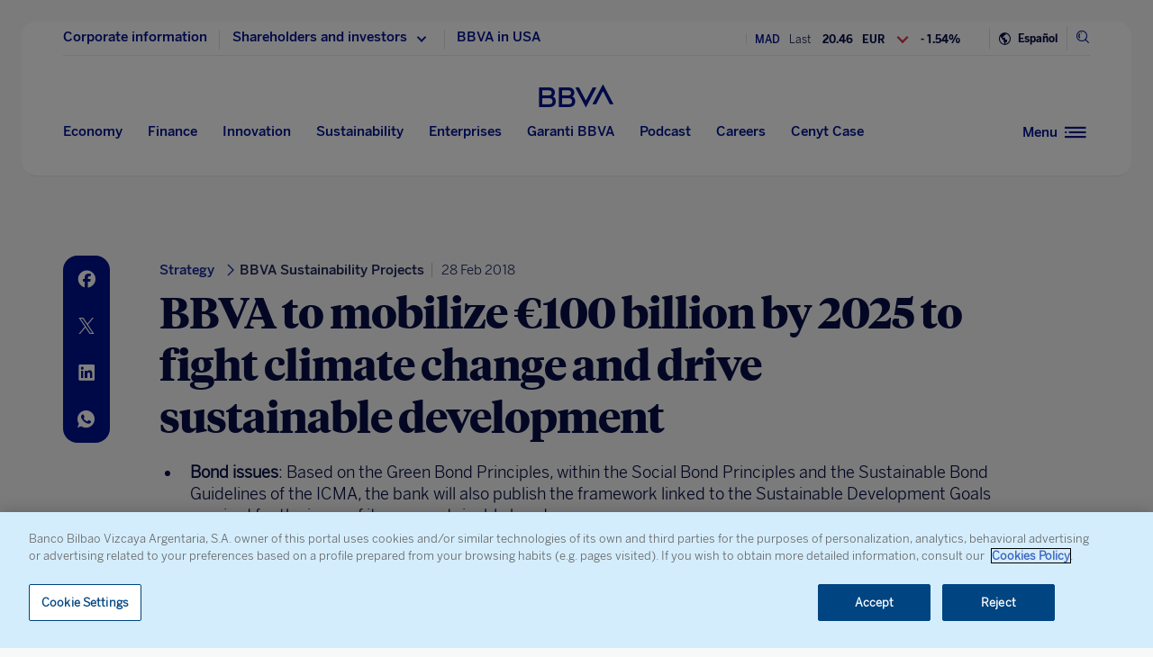

--- FILE ---
content_type: text/html
request_url: https://www.bbva.com/en/sustainability/bbva-to-mobilize-e100-billion-by-2025-to-fight-climate-change-and-drive-sustainable-development/
body_size: 26208
content:
<!DOCTYPE html>
<html lang="en" prefix="og: http://ogp.me/ns#">

<head>
    <meta charset="UTF-8">
        <title>BBVA to mobilize €100 billion by 2025 to fight climate change and drive sustainable development | BBVA</title>
    <link rel="schema.DC" href="http://purl.org/dc/elements/1.1/" />
<link rel="schema.DCTERMS" href="http://purl.org/dc/terms/" />
<meta http-equiv="X-UA-Compatible" content="IE=edge">
<meta content="width=device-width, initial-scale=1" name="viewport">
<meta name="author" content="BBVA">
<meta name="owner" content="BBVA">





    <script type="application/ld+json">
        {
    "@context": "http://schema.org",
    "@type": "NewsArticle",
    "mainEntityOfPage": {
        "@type": "WebPage",
        "@id": "https://www.bbva.com/en/sustainability/bbva-to-mobilize-e100-billion-by-2025-to-fight-climate-change-and-drive-sustainable-development/"
    },
    "headline": "BBVA to mobilize \u20ac100 billion by 2025 to fight climate change and drive sustainable development",
    "image": {
        "@type": "ImageObject",
        "url": "https://www.bbva.com/wp-content/uploads/2015/11/A-0905-2025-Pledge-BBVA-1024x629.jpg",
        "width": "1024",
        "height": "629"
    },
    "author": {
        "@type": "Person",
        "name": [
            "Communications "
        ]
    },
    "datePublished": "2018-02-28T22:02:10+01:00",
    "dateModified": "2021-07-08T07:51:43+01:00",
    "publisher": {
        "@type": "Organization",
        "name": "BBVA",
        "logo": {
            "@type": "ImageObject",
            "url": "https://www.bbva.com/wp-content/themes/coronita-bbvacom/assets/images/logos/bbva-logo-900x269.png",
            "width": "900",
            "height": "269"
        }
    },
    "sameAs": [
        "https://www.facebook.com/BBVAGroup/",
        "https://twitter.com/bbva",
        "https://www.linkedin.com/company/bbva",
        "https://www.youtube.com/channel/UCx7HhFsmIlxx9fXnMpnERbQ",
        "https://es.wikipedia.org/wiki/BBVA",
        "https://instagram.com/bbva/",
        "https://www.tiktok.com/@bbva"
    ]
}
    </script>


<!-- Favicon -->
<link rel="shortcut icon" href="https://www.bbva.com/wp-content/themes/coronita-bbvacom/assets/images/comun/favicon.ico">




    <script type="application/ld+json">
        [
            
                {
                    "@context": "https://schema.org",
                    "@type": "BreadcrumbList",
                    "itemListElement": [

                         {
                                "@type": "ListItem",
                                "position": 0,
                                 "name": "Sustainability",
                                    "item": "https://www.bbva.com/en/sustainability/"
                            },
                        
                     {
                                "@type": "ListItem",
                                "position": 1,
                                 "name": "Strategy",
                                    "item": "https://www.bbva.com/en/sustainability/strategy/"
                            },
                        
                     {
                                "@type": "ListItem",
                                "position": 2,
                                 "name": "BBVA Sustainability Projects"
                    }]
            
                    
                },
        
                
                {
                    "@context": "https://schema.org",
                    "@type": "BreadcrumbList",
                    "itemListElement": [

                         {
                                "@type": "ListItem",
                                "position": 0,
                                 "name": "Sustainability",
                                    "item": "https://www.bbva.com/en/sustainability/"
                            },
                        
                     {
                                "@type": "ListItem",
                                "position": 1,
                                 "name": "Strategy",
                                    "item": "https://www.bbva.com/en/sustainability/strategy/"
                            },
                        
                     {
                                "@type": "ListItem",
                                "position": 2,
                                 "name": "Climate"
                    }]
            
                    
                },
        
                
                {
                    "@context": "https://schema.org",
                    "@type": "BreadcrumbList",
                    "itemListElement": [

                         {
                                "@type": "ListItem",
                                "position": 0,
                                 "name": "Sustainability",
                                    "item": "https://www.bbva.com/en/sustainability/"
                            },
                        
                     {
                                "@type": "ListItem",
                                "position": 1,
                                 "name": "Social",
                                    "item": "https://www.bbva.com/en/sustainability/social-sustainability/"
                            },
                        
                     {
                                "@type": "ListItem",
                                "position": 2,
                                 "name": "Responsible banking"
                    }]
            
                    
                },
        
                
                {
                    "@context": "https://schema.org",
                    "@type": "BreadcrumbList",
                    "itemListElement": [

                         {
                                "@type": "ListItem",
                                "position": 0,
                                 "name": "Sustainability",
                                    "item": "https://www.bbva.com/en/sustainability/"
                            },
                        
                     {
                                "@type": "ListItem",
                                "position": 1,
                                 "name": "Strategy",
                                    "item": "https://www.bbva.com/en/sustainability/strategy/"
                            },
                        
                     {
                                "@type": "ListItem",
                                "position": 2,
                                 "name": "SDG"
                    }]
            
                    
                },
        
                
                {
                    "@context": "https://schema.org",
                    "@type": "BreadcrumbList",
                    "itemListElement": [

                         {
                                "@type": "ListItem",
                                "position": 0,
                                 "name": "Sustainability"
                    }]
            
                    
                },
        
                
                {
                    "@context": "https://schema.org",
                    "@type": "BreadcrumbList",
                    "itemListElement": [

                         {
                                "@type": "ListItem",
                                "position": 0,
                                 "name": "Sustainability",
                                    "item": "https://www.bbva.com/en/sustainability/"
                            },
                        
                     {
                                "@type": "ListItem",
                                "position": 1,
                                 "name": "Social",
                                    "item": "https://www.bbva.com/en/sustainability/social-sustainability/"
                            },
                        
                     {
                                "@type": "ListItem",
                                "position": 2,
                                 "name": "Sustainable Development Goals"
                    }]
            
                    
                    }
        
                        ]
    </script>


            <link rel="stylesheet" href="https://www.bbva.com/wp-content/themes/coronita-bbvacom/assets/css/bootstrap-custom.css?ver=13.3.0">
<link id="styleCss" rel="stylesheet" href="https://www.bbva.com/wp-content/themes/coronita-bbvacom/assets/css/spherica_news.css?ver=13.3.0">

    <link rel="stylesheet" type="text/css" media="print" href="https://www.bbva.com/wp-content/themes/coronita-bbvacom/assets/css/print/print.css" />
    <link rel="stylesheet" type="text/css" media="print" href="https://www.bbva.com/wp-content/themes/coronita-bbvacom/assets/css/print/print-hubs.css" />
<!-- CONTENT_START_ADOBE_DATALAYER -->
<script type="text/javascript">
    /*** Obtener nombre de todos los autores ***/
    var namesAuthorAdl = [];
    namesAuthorAdl[0] = 'Communications';
    /*** Obtener id de todas las categorias ***/
    var postCategoryCodeAuxAdl = [];
    postCategoryCodeAuxAdl[0] = '1746-Sustainability';postCategoryCodeAuxAdl[1] = '57642-BBVA Sustainability Projects';postCategoryCodeAuxAdl[2] = '6614-Climate';postCategoryCodeAuxAdl[3] = '1870-Responsible banking';postCategoryCodeAuxAdl[4] = '6620-SDG';postCategoryCodeAuxAdl[5] = '6596-Sustainable Development Goals';
    var adobeDataLayer = {

        entorno: "prod",
        idiomaDL: "EN",
        postType: "sustainability",
        templatePage: "",
        tipoPost: "",
        levelOne: "",
        adobeSlug: "",
        levelThree: "",
        postIdAdobe: "427633",
        postTitleidAdobe: "",
        postTitleAdobe: "BBVA to mobilize €100 billion by 2025 to fight climate change and drive sustainable development",
        postTypeAdobe: "simple",
        formato: "noticia simple sustainability",
        postPublishDateAdobe: "28-02-2018",
        postModifiedDateAdobe: "08-07-2021",
        postCategoryCodeAdobe: postCategoryCodeAuxAdl.join(","),
        postSignatureAdobe: "",
        postAuthorAdobe: namesAuthorAdl.join(","),
        postCountryAuthorAdobe: "",
        relatedidpostAdobe: "",
        relatedpostTitleidAdobe: "",
        relatedpostpositionAdobe: "",
        scope: "global",
        idDharmaAdobe: "",
        errorPage: "",
        postCountry: "HOLDING",
        proceso: "Sustainability"
    };


    if (adobeDataLayer.postType == 'page' && adobeDataLayer.templatePage == 'home') {

        adobeDataLayer.tipoPost = 'home';
        adobeDataLayer.levelOne = 'home';

        /* Obtener pais de la home*/
        var auxUrlPais = window.location.href.replace(/https?:\/\/[^\/]+/i, "");
        var urlrequest = auxUrlPais.split('?')[0];
        var auxUrlPaisArray = urlrequest.split('/');

        switch (auxUrlPaisArray.length) {

            case 4:
                adobeDataLayer.adobeSlug = auxUrlPaisArray[1];
                adobeDataLayer.levelThree = auxUrlPaisArray[2];
                break;
            case 3:
                if (auxUrlPaisArray[2] == "") {

                    adobeDataLayer.adobeSlug = auxUrlPaisArray[1];
                } else {

                    adobeDataLayer.adobeSlug = auxUrlPaisArray[1];
                    adobeDataLayer.levelThree = auxUrlPaisArray[2];
                }
                break;
            case 2:
                adobeDataLayer.adobeSlug = auxUrlPaisArray[1];
                break;
            default:
                adobeDataLayer.adobeSlug = "";
                adobeDataLayer.levelThree = "";
        }
    } else if (adobeDataLayer.templatePage == 'subhome') {

        adobeDataLayer.tipoPost = 'subhome';

        switch (adobeDataLayer.levelOne) {

            case 'autores':
                // Author ID and Title
                                adobeDataLayer.postIdAdobe = "649224";
                adobeDataLayer.postTitleidAdobe = "";
                adobeDataLayer.postTitleAdobe = "";
                adobeDataLayer.adobeSlug = "";
                break;
            case 'autores invitados':
                                adobeDataLayer.adobeSlug = "Communications";
                break;
            case 'categorias':
                                // Category ID and Title
                adobeDataLayer.postType = "";
                adobeDataLayer.postTypeAdobe = "";
                adobeDataLayer.postCategoryCodeAdobe = "";
                adobeDataLayer.postAuthorAdobe = "";
                adobeDataLayer.postIdAdobe = "";
                adobeDataLayer.postCountry = '';
                adobeDataLayer.postTitleidAdobe = "";
                adobeDataLayer.postTitleAdobe = "";
                adobeDataLayer.adobeSlug = "";
                adobeDataLayer.formato = "";
                break;
            case 'destacados': //especial
                adobeDataLayer.adobeSlug = "bbva to mobilize e100 billion by 2025 to fight climate change and drive sustainable development";
                break;
            case 'secciones': //portadillas de seccion
                adobeDataLayer.adobeSlug = "bbva to mobilize e100 billion by 2025 to fight climate change and drive sustainable development";
                break;
            case 'calculadoras': //calculadoras
                adobeDataLayer.adobeSlug = "bbva to mobilize e100 billion by 2025 to fight climate change and drive sustainable development";
                break;
            default:
                adobeDataLayer.adobeSlug = "";
        }
    } else if (adobeDataLayer.templatePage == 'subhome1') {
        adobeDataLayer.tipoPost = 'informacion';
        adobeDataLayer.adobeSlug = "";
    } else if (adobeDataLayer.templatePage == '404') {
        adobeDataLayer.tipoPost = 'page';
        adobeDataLayer.postTitleAdobe = '';
        adobeDataLayer.postAuthorAdobe = '';
        adobeDataLayer.postCategoryCodeAdobe = '';
        adobeDataLayer.postIdAdobe = '';
        adobeDataLayer.postCountry = '';
        adobeDataLayer.postPublishDateAdobe = '';
        adobeDataLayer.postModifiedDateAdobe = '';
        adobeDataLayer.postTypeAdobe = '';
        adobeDataLayer.idiomaDL = (lang == 'ES') ? 'ES' : 'EN';
        adobeDataLayer.levelOne = 'pagina no encontrada';
        adobeDataLayer.adobeSlug = "404";
        adobeDataLayer.errorPage = "404";
        adobeDataLayer.scope = 'global';
    } else if (adobeDataLayer.templatePage == 'searchPage') {
        adobeDataLayer.tipoPost = 'page';
        adobeDataLayer.postTitleAdobe = '';
        adobeDataLayer.postAuthorAdobe = '';
        adobeDataLayer.postCategoryCodeAdobe = '';
        adobeDataLayer.postIdAdobe = '';
        adobeDataLayer.postCountry = '';
        adobeDataLayer.postPublishDateAdobe = '';
        adobeDataLayer.postModifiedDateAdobe = '';
        adobeDataLayer.postTypeAdobe = '';
        adobeDataLayer.idiomaDL = (lang == 'ES') ? 'ES' : 'EN';
        adobeDataLayer.levelOne = 'buscador';
        adobeDataLayer.adobeSlug = "";
        adobeDataLayer.errorPage = "";
        adobeDataLayer.scope = 'global';
    } else if (adobeDataLayer.templatePage == 'static-page') {
        adobeDataLayer.tipoPost = 'informacion';
        adobeDataLayer.levelOne = 'estaticos';
        adobeDataLayer.postCountry = "";
        adobeDataLayer.scope = "";
    } else if (adobeDataLayer.postType == 'page' && adobeDataLayer.templatePage == '') {
        adobeDataLayer.tipoPost = 'informacion';
        adobeDataLayer.adobeSlug = "";
    } else {
        adobeDataLayer.tipoPost = 'noticia';
        adobeDataLayer.levelOne = 'noticia';
        adobeDataLayer.adobeSlug = "";
    }
</script>
<!-- CONTENT_END_ADOBE_DATALAYER -->    <script src="https://www.google.com/recaptcha/enterprise.js?render=6LfOlw8sAAAAAH-t-BLYx_T0kwWuD0h4WeTX6EaK" async></script>
    <script type="text/javascript">
        window.rsConf = {
            general: {
                usePost: true
            },
            settings: {
                hlicon: 'iconoff'
            }
        };
    </script>
        <meta name='robots' content='max-image-preview:large' />
<link rel="alternate" hreflang="en" href="https://www.bbva.com/en/sustainability/bbva-to-mobilize-e100-billion-by-2025-to-fight-climate-change-and-drive-sustainable-development/" />
<link rel="alternate" hreflang="es" href="https://www.bbva.com/es/sostenibilidad/bbva-movilizara-100-000-millones-euros-2025-luchar-cambio-climatico-impulsar-desarrollo-sostenible/" />
<link rel="alternate" hreflang="x-default" href="https://www.bbva.com/es/sostenibilidad/bbva-movilizara-100-000-millones-euros-2025-luchar-cambio-climatico-impulsar-desarrollo-sostenible/" />

	<meta name="robots" content="index, follow, max-snippet:-1, max-image-preview:large, max-video-preview:-1, noarchive" />
	<link rel="canonical" href="https://www.bbva.com/en/sustainability/bbva-to-mobilize-e100-billion-by-2025-to-fight-climate-change-and-drive-sustainable-development/" />
	<meta property="og:locale" content="en_US" />
	<meta property="og:type" content="article" />
	<meta property="og:title" content="BBVA to mobilize €100 billion by 2025 to fight climate change and drive sustainable development | BBVA" />
	<meta property="og:description" content="Bond issues: Based on the Green Bond Principles, within the Social Bond Principles and the Sustainable Bond Guidelines of the ICMA, the bank will also publish the framework linked to the Sustainable Development Goals required for the issue of its own sustainable bonds  First Spanish bank to commit to the Science Based Targets Initiative to certify that emission goals are consistent with the decarbonization level required to meet the 2ºC goal set for 2050  Renewable power pledge: BBVA has pledged to deliver 70 percent of its energy consumption with renewable sources by 2025, and to cut its CO2 emissions by 68 percent  Fossil fuels: In line with its commitment to transparency, the bank reveals its total exposure to fossil fuels as 3.4 percent of its total assets" />
	<meta property="og:url" content="https://www.bbva.com/en/sustainability/bbva-to-mobilize-e100-billion-by-2025-to-fight-climate-change-and-drive-sustainable-development/" />
	<meta property="og:site_name" content="NEWS BBVA" />
	<meta property="article:publisher" content="https://www.facebook.com/GrupoBBVA" />
	<meta property="article:modified_time" content="2021-07-08T06:51:43+00:00" />
	<meta property="og:image" content="https://www.bbva.com/wp-content/uploads/2015/11/A-0905-2025-Pledge-BBVA-1920x1180.jpg?theia_smart_thumbnails_file_version=2?theia_smart_thumbnails_file_version=2" />
	<meta property="og:image:width" content="1920" />
	<meta property="og:image:height" content="1180" />
	<meta name="twitter:card" content="summary_large_image" />
	<meta name="twitter:site" content="@bbva" />
	<script type="application/ld+json" class="yoast-schema-graph">{"@context":"https://schema.org","@graph":[{"@type":"WebSite","@id":"https://www.bbva.com/en/#website","url":"https://www.bbva.com/en/","name":"NEWS BBVA","description":"NEWS BBVA","potentialAction":[{"@type":"SearchAction","target":"https://search.bbva.com/en/bbva?searchbbvaen={search_term_string}","query-input":"required name=search_term_string"}],"inLanguage":"en-US"},{"@type":"ImageObject","@id":"https://www.bbva.com/en/sustainability/bbva-to-mobilize-e100-billion-by-2025-to-fight-climate-change-and-drive-sustainable-development/#primaryimage","inLanguage":"en-US","url":"https://www.bbva.com/wp-content/uploads/2015/11/A-0905-2025-Pledge-BBVA.jpg","width":1920,"height":1180},{"@type":"WebPage","@id":"https://www.bbva.com/en/sustainability/bbva-to-mobilize-e100-billion-by-2025-to-fight-climate-change-and-drive-sustainable-development/#webpage","url":"https://www.bbva.com/en/sustainability/bbva-to-mobilize-e100-billion-by-2025-to-fight-climate-change-and-drive-sustainable-development/","name":"BBVA to mobilize \u20ac100 billion by 2025 to fight climate change and drive sustainable development | BBVA","isPartOf":{"@id":"https://www.bbva.com/en/#website"},"primaryImageOfPage":{"@id":"https://www.bbva.com/en/sustainability/bbva-to-mobilize-e100-billion-by-2025-to-fight-climate-change-and-drive-sustainable-development/#primaryimage"},"datePublished":"2018-02-28T21:02:10+00:00","dateModified":"2021-07-08T06:51:43+00:00","inLanguage":"en-US","potentialAction":[{"@type":"ReadAction","target":["https://www.bbva.com/en/sustainability/bbva-to-mobilize-e100-billion-by-2025-to-fight-climate-change-and-drive-sustainable-development/"]}]}]}</script>


<link rel='dns-prefetch' href='//www.bbva.com' />
<style id='classic-theme-styles-inline-css' type='text/css'>
/*! This file is auto-generated */
.wp-block-button__link{color:#fff;background-color:#32373c;border-radius:9999px;box-shadow:none;text-decoration:none;padding:calc(.667em + 2px) calc(1.333em + 2px);font-size:1.125em}.wp-block-file__button{background:#32373c;color:#fff;text-decoration:none}
</style>
<style id='global-styles-inline-css' type='text/css'>
body{--wp--preset--color--black: #000000;--wp--preset--color--cyan-bluish-gray: #abb8c3;--wp--preset--color--white: #ffffff;--wp--preset--color--pale-pink: #f78da7;--wp--preset--color--vivid-red: #cf2e2e;--wp--preset--color--luminous-vivid-orange: #ff6900;--wp--preset--color--luminous-vivid-amber: #fcb900;--wp--preset--color--light-green-cyan: #7bdcb5;--wp--preset--color--vivid-green-cyan: #00d084;--wp--preset--color--pale-cyan-blue: #8ed1fc;--wp--preset--color--vivid-cyan-blue: #0693e3;--wp--preset--color--vivid-purple: #9b51e0;--wp--preset--gradient--vivid-cyan-blue-to-vivid-purple: linear-gradient(135deg,rgba(6,147,227,1) 0%,rgb(155,81,224) 100%);--wp--preset--gradient--light-green-cyan-to-vivid-green-cyan: linear-gradient(135deg,rgb(122,220,180) 0%,rgb(0,208,130) 100%);--wp--preset--gradient--luminous-vivid-amber-to-luminous-vivid-orange: linear-gradient(135deg,rgba(252,185,0,1) 0%,rgba(255,105,0,1) 100%);--wp--preset--gradient--luminous-vivid-orange-to-vivid-red: linear-gradient(135deg,rgba(255,105,0,1) 0%,rgb(207,46,46) 100%);--wp--preset--gradient--very-light-gray-to-cyan-bluish-gray: linear-gradient(135deg,rgb(238,238,238) 0%,rgb(169,184,195) 100%);--wp--preset--gradient--cool-to-warm-spectrum: linear-gradient(135deg,rgb(74,234,220) 0%,rgb(151,120,209) 20%,rgb(207,42,186) 40%,rgb(238,44,130) 60%,rgb(251,105,98) 80%,rgb(254,248,76) 100%);--wp--preset--gradient--blush-light-purple: linear-gradient(135deg,rgb(255,206,236) 0%,rgb(152,150,240) 100%);--wp--preset--gradient--blush-bordeaux: linear-gradient(135deg,rgb(254,205,165) 0%,rgb(254,45,45) 50%,rgb(107,0,62) 100%);--wp--preset--gradient--luminous-dusk: linear-gradient(135deg,rgb(255,203,112) 0%,rgb(199,81,192) 50%,rgb(65,88,208) 100%);--wp--preset--gradient--pale-ocean: linear-gradient(135deg,rgb(255,245,203) 0%,rgb(182,227,212) 50%,rgb(51,167,181) 100%);--wp--preset--gradient--electric-grass: linear-gradient(135deg,rgb(202,248,128) 0%,rgb(113,206,126) 100%);--wp--preset--gradient--midnight: linear-gradient(135deg,rgb(2,3,129) 0%,rgb(40,116,252) 100%);--wp--preset--font-size--small: 13px;--wp--preset--font-size--medium: 20px;--wp--preset--font-size--large: 36px;--wp--preset--font-size--x-large: 42px;--wp--preset--spacing--20: 0.44rem;--wp--preset--spacing--30: 0.67rem;--wp--preset--spacing--40: 1rem;--wp--preset--spacing--50: 1.5rem;--wp--preset--spacing--60: 2.25rem;--wp--preset--spacing--70: 3.38rem;--wp--preset--spacing--80: 5.06rem;--wp--preset--shadow--natural: 6px 6px 9px rgba(0, 0, 0, 0.2);--wp--preset--shadow--deep: 12px 12px 50px rgba(0, 0, 0, 0.4);--wp--preset--shadow--sharp: 6px 6px 0px rgba(0, 0, 0, 0.2);--wp--preset--shadow--outlined: 6px 6px 0px -3px rgba(255, 255, 255, 1), 6px 6px rgba(0, 0, 0, 1);--wp--preset--shadow--crisp: 6px 6px 0px rgba(0, 0, 0, 1);}:where(.is-layout-flex){gap: 0.5em;}:where(.is-layout-grid){gap: 0.5em;}body .is-layout-flow > .alignleft{float: left;margin-inline-start: 0;margin-inline-end: 2em;}body .is-layout-flow > .alignright{float: right;margin-inline-start: 2em;margin-inline-end: 0;}body .is-layout-flow > .aligncenter{margin-left: auto !important;margin-right: auto !important;}body .is-layout-constrained > .alignleft{float: left;margin-inline-start: 0;margin-inline-end: 2em;}body .is-layout-constrained > .alignright{float: right;margin-inline-start: 2em;margin-inline-end: 0;}body .is-layout-constrained > .aligncenter{margin-left: auto !important;margin-right: auto !important;}body .is-layout-constrained > :where(:not(.alignleft):not(.alignright):not(.alignfull)){max-width: var(--wp--style--global--content-size);margin-left: auto !important;margin-right: auto !important;}body .is-layout-constrained > .alignwide{max-width: var(--wp--style--global--wide-size);}body .is-layout-flex{display: flex;}body .is-layout-flex{flex-wrap: wrap;align-items: center;}body .is-layout-flex > *{margin: 0;}body .is-layout-grid{display: grid;}body .is-layout-grid > *{margin: 0;}:where(.wp-block-columns.is-layout-flex){gap: 2em;}:where(.wp-block-columns.is-layout-grid){gap: 2em;}:where(.wp-block-post-template.is-layout-flex){gap: 1.25em;}:where(.wp-block-post-template.is-layout-grid){gap: 1.25em;}.has-black-color{color: var(--wp--preset--color--black) !important;}.has-cyan-bluish-gray-color{color: var(--wp--preset--color--cyan-bluish-gray) !important;}.has-white-color{color: var(--wp--preset--color--white) !important;}.has-pale-pink-color{color: var(--wp--preset--color--pale-pink) !important;}.has-vivid-red-color{color: var(--wp--preset--color--vivid-red) !important;}.has-luminous-vivid-orange-color{color: var(--wp--preset--color--luminous-vivid-orange) !important;}.has-luminous-vivid-amber-color{color: var(--wp--preset--color--luminous-vivid-amber) !important;}.has-light-green-cyan-color{color: var(--wp--preset--color--light-green-cyan) !important;}.has-vivid-green-cyan-color{color: var(--wp--preset--color--vivid-green-cyan) !important;}.has-pale-cyan-blue-color{color: var(--wp--preset--color--pale-cyan-blue) !important;}.has-vivid-cyan-blue-color{color: var(--wp--preset--color--vivid-cyan-blue) !important;}.has-vivid-purple-color{color: var(--wp--preset--color--vivid-purple) !important;}.has-black-background-color{background-color: var(--wp--preset--color--black) !important;}.has-cyan-bluish-gray-background-color{background-color: var(--wp--preset--color--cyan-bluish-gray) !important;}.has-white-background-color{background-color: var(--wp--preset--color--white) !important;}.has-pale-pink-background-color{background-color: var(--wp--preset--color--pale-pink) !important;}.has-vivid-red-background-color{background-color: var(--wp--preset--color--vivid-red) !important;}.has-luminous-vivid-orange-background-color{background-color: var(--wp--preset--color--luminous-vivid-orange) !important;}.has-luminous-vivid-amber-background-color{background-color: var(--wp--preset--color--luminous-vivid-amber) !important;}.has-light-green-cyan-background-color{background-color: var(--wp--preset--color--light-green-cyan) !important;}.has-vivid-green-cyan-background-color{background-color: var(--wp--preset--color--vivid-green-cyan) !important;}.has-pale-cyan-blue-background-color{background-color: var(--wp--preset--color--pale-cyan-blue) !important;}.has-vivid-cyan-blue-background-color{background-color: var(--wp--preset--color--vivid-cyan-blue) !important;}.has-vivid-purple-background-color{background-color: var(--wp--preset--color--vivid-purple) !important;}.has-black-border-color{border-color: var(--wp--preset--color--black) !important;}.has-cyan-bluish-gray-border-color{border-color: var(--wp--preset--color--cyan-bluish-gray) !important;}.has-white-border-color{border-color: var(--wp--preset--color--white) !important;}.has-pale-pink-border-color{border-color: var(--wp--preset--color--pale-pink) !important;}.has-vivid-red-border-color{border-color: var(--wp--preset--color--vivid-red) !important;}.has-luminous-vivid-orange-border-color{border-color: var(--wp--preset--color--luminous-vivid-orange) !important;}.has-luminous-vivid-amber-border-color{border-color: var(--wp--preset--color--luminous-vivid-amber) !important;}.has-light-green-cyan-border-color{border-color: var(--wp--preset--color--light-green-cyan) !important;}.has-vivid-green-cyan-border-color{border-color: var(--wp--preset--color--vivid-green-cyan) !important;}.has-pale-cyan-blue-border-color{border-color: var(--wp--preset--color--pale-cyan-blue) !important;}.has-vivid-cyan-blue-border-color{border-color: var(--wp--preset--color--vivid-cyan-blue) !important;}.has-vivid-purple-border-color{border-color: var(--wp--preset--color--vivid-purple) !important;}.has-vivid-cyan-blue-to-vivid-purple-gradient-background{background: var(--wp--preset--gradient--vivid-cyan-blue-to-vivid-purple) !important;}.has-light-green-cyan-to-vivid-green-cyan-gradient-background{background: var(--wp--preset--gradient--light-green-cyan-to-vivid-green-cyan) !important;}.has-luminous-vivid-amber-to-luminous-vivid-orange-gradient-background{background: var(--wp--preset--gradient--luminous-vivid-amber-to-luminous-vivid-orange) !important;}.has-luminous-vivid-orange-to-vivid-red-gradient-background{background: var(--wp--preset--gradient--luminous-vivid-orange-to-vivid-red) !important;}.has-very-light-gray-to-cyan-bluish-gray-gradient-background{background: var(--wp--preset--gradient--very-light-gray-to-cyan-bluish-gray) !important;}.has-cool-to-warm-spectrum-gradient-background{background: var(--wp--preset--gradient--cool-to-warm-spectrum) !important;}.has-blush-light-purple-gradient-background{background: var(--wp--preset--gradient--blush-light-purple) !important;}.has-blush-bordeaux-gradient-background{background: var(--wp--preset--gradient--blush-bordeaux) !important;}.has-luminous-dusk-gradient-background{background: var(--wp--preset--gradient--luminous-dusk) !important;}.has-pale-ocean-gradient-background{background: var(--wp--preset--gradient--pale-ocean) !important;}.has-electric-grass-gradient-background{background: var(--wp--preset--gradient--electric-grass) !important;}.has-midnight-gradient-background{background: var(--wp--preset--gradient--midnight) !important;}.has-small-font-size{font-size: var(--wp--preset--font-size--small) !important;}.has-medium-font-size{font-size: var(--wp--preset--font-size--medium) !important;}.has-large-font-size{font-size: var(--wp--preset--font-size--large) !important;}.has-x-large-font-size{font-size: var(--wp--preset--font-size--x-large) !important;}
.wp-block-navigation a:where(:not(.wp-element-button)){color: inherit;}
:where(.wp-block-post-template.is-layout-flex){gap: 1.25em;}:where(.wp-block-post-template.is-layout-grid){gap: 1.25em;}
:where(.wp-block-columns.is-layout-flex){gap: 2em;}:where(.wp-block-columns.is-layout-grid){gap: 2em;}
.wp-block-pullquote{font-size: 1.5em;line-height: 1.6;}
</style>
<link rel='stylesheet' id='wpml-blocks-css' href='https://www.bbva.com/wp-content/plugins/sitepress-multilingual-cms/dist/css/blocks/styles.css?ver=4.6.9' type='text/css' media='all' />
<style id='has-inline-styles-inline-css' type='text/css'>
.has-social-placeholder {display: none;height: 0;width: 0;overflow: hidden;}.has-inline-text { background-color: #ffefb1; color: #000000; }.has-inline-text:hover { background-color: #fcd63c; color: #000000; }
</style>
<script type="text/javascript" src="https://www.bbva.com/wp-content/themes/coronita-bbvacom/assets/js/jquery.min.js?ver=3.3.1" id="jquery-js"></script>
<script type="text/javascript" id="options_values-js-extra">
/* <![CDATA[ */
var cb_options = {"language":"en","site_url":"https:\/\/www.bbva.com","env":"prod","ajuste_id_en":"281312","storage_path":"https:\/\/www.bbva.com\/wp-content\/storage\/en\/","storage_info":"https:\/\/www.bbva.com\/wp-content\/storage\/en\/news\/{id}.json","storage_related_box":"https:\/\/www.bbva.com\/wp-content\/storage\/en\/related-box\/{id}.html","menu_html":"https:\/\/www.bbva.com\/wp-content\/storage\/en\/menu\/","timestamp_json":"https:\/\/www.bbva.com\/wp-content\/storage\/en\/menu\/timestamp.json","code_webs_publicas":"j6yx1hfp","api_dharma_read_seconds":null,"api_dharma_tracking_base":null,"config_legal":"https:\/\/www.bbva.com\/wp-content\/storage\/en\/config\/legal_version.json","close_wait_seconds":"5","messages":{"newsletter_already_registered":"You are already subscribed to our newsletter"},"pixel_campaign":{"type":"","value":""},"hub_names":["sustainability","financialhealth","togetherness","innovation","economyfinance","employment","enterprises","opa_sabadell","cat_opa_sabadell"],"post_type":"sustainability","bbva_stock":"19.205","sabadell_stock":"3.278"};
/* ]]> */
</script>
<script type="text/javascript" src="https://www.bbva.com/wp-content/themes/coronita-bbvacom/assets/js/values.min.js?ver=13.3.0" id="options_values-js"></script>
<script type="text/javascript" src="https://www.bbva.com/wp-content/themes/coronita-bbvacom/assets/js/modules/000-utils.min.js?ver=13.3.0" id="utils_js-js"></script>
<script type="text/javascript" src="https://www.bbva.com/wp-content/themes/coronita-bbvacom/assets/js/modules/script-onetrust.min.js?ver=13.3.0" id="script-onetrust-js"></script>
<script type="text/javascript" src="https://www.bbva.com/wp-content/themes/coronita-bbvacom/assets/js/os-block-control-cookie.min.js?ver=13.3.0" id="os-block-control-cookie-js"></script>
<script type="text/javascript" src="https://www.bbva.com/wp-content/themes/coronita-bbvacom/assets/js/modules/redirections-home-pais.min.js?ver=13.3.0" id="redirections-home-pais-js"></script>
<script type="text/javascript" src="https://www.bbva.com/wp-content/themes/coronita-bbvacom/assets/js/modules/tickers-ajax.min.js?ver=13.3.0" id="tickers-ajax-js-js"></script>
<script type="text/javascript" src="https://www.bbva.com/wp-content/themes/coronita-bbvacom/assets/js/modules/legal-version.min.js?ver=13.3.0" id="legal-version-js"></script>
<script type="text/javascript" src="https://www.bbva.com/wp-content/themes/coronita-bbvacom/assets/js/bbva_com.min.js?ver=13.3.0" id="bbva_com-js"></script>
<script type="text/javascript" src="https://www.bbva.com/wp-content/themes/coronita-bbvacom/assets/js/modules/menu_version.min.js?ver=13.3.0" id="menu_version-js"></script>
<script type="text/javascript" src="https://www.bbva.com/wp-content/themes/coronita-bbvacom/assets/js/funciones-dataLayer.min.js?ver=13.3.0" id="funciones-dataLayer-js"></script>
<script type="text/javascript" src="https://www.bbva.com/wp-content/themes/coronita-bbvacom/assets/js/dataLayer-podcast.min.js?ver=13.3.0" id="dataLayer-podcast-js"></script>
<script type="text/javascript" src="https://www.bbva.com/wp-content/themes/coronita-bbvacom/assets/js/datalayer-transaccionales.min.js?ver=13.3.0" id="datalayer-transaccionales-js"></script>
<script type="text/javascript" src="https://www.bbva.com/wp-content/themes/coronita-bbvacom/assets/js/funciones-intersection-observer.min.js?ver=13.3.0" id="funciones-intersection-observer-js"></script>
<script></script><link rel="https://api.w.org/" href="https://www.bbva.com/en/wp-json/" /><style type="text/css">.has-text,div.has-tooltip,div.has-tooltip:hover:after {display: none !important;} </style>
                    <script>
                        jQuery(document).ready(function($) {
                            var adminBar = $("#wpadminbar");
                            var t = null;

                            adminBar.mouseenter(function() {
                                if(t) {
                                    clearTimeout(t);
                                    t = null;
                                }

                                adminBar.addClass("visible");
                            });

                            adminBar.mouseleave(function() {
                                if(t) {
                                    clearTimeout(t);
                                    t = null;
                                }

                                t = setTimeout(function() {
                                    adminBar.removeClass("visible");
                                }, 1000);

                            });
                        });
                    </script>
                    <style>
                    #wpadminbar {
                        overflow: hidden !important;
                        width: 37px !important;
                        min-width: initial !important;
                    }
                    #wpadminbar.visible {
                        overflow: visible !important;
                        width: 100% !important;
                        min-width: inherit !important;
                    }
                    @media screen and (max-width: 782px) {
                        #wpadminbar {
                            width: 55px !important;
                        }
                    }
                    #wp-admin-bar-wp-logo .ab-sub-wrapper {
                        display: none !important;
                    }
                   </style><noscript><style> .wpb_animate_when_almost_visible { opacity: 1; }</style></noscript>    </head>

<body class="sustainability-template-default single single-sustainability postid-427633 scroll wpb-js-composer js-comp-ver-7.5 vc_responsive has-body">
            <div id="webpage" >

        <!-- PANEL buscador -->
        <div id="panelBuscadorContent" class="panelBuscador-main rs_skip">
            <div id="panelBuscadorPrincipal" class="container">
                <div class="panelBuscador_header">
                    <div class="row panelBuscador_cerrar">
                        <p id="ocultarPanelBuscador" value="ocultar" class="closePanelBuscador punteroMano"><i class="icon-nav_close"></i><span class="textoIconoOcultar">Close panel</span></p>
                    </div>
                    <div class="panelBuscador_logo row">
                        <p class="panelBuscador_logo_titular"><i class="icon-logo_BBVA"></i><span class="textoIconoOcultar">BBVA.com</span></p>
                    </div>
                </div>
                <form id="search-formulario" role="search" method="get" action="" target="_blank" class="navbar-form" autocomplete="off">
                    <div class="panelBuscador_form ui-widget col-md-6 offset-md-3 col-md-6 offset-md-3 col-sm-8 offset-sm-2 col-10 offset-1">
                        <input name="tags" id="tags" class="form_buscador_input" name="">
                        <label for="tags" class="form_buscador_label">What are you looking for?</label>
                        <p class="form_buscador_enter"><i class="icon-nav_arrowRight"></i><span class="textoIconoOcultar">Press Enter</span></p>
                        <div class="form_buscador_rtdos">
                            <p class="rtdosBusq_titulo">Predictive Search</p>
                            <ul class="rtdosBusq_listaMostrados">
                            </ul>
                        </div>
                    </div>
                </form>
            </div>
        </div>
        <!-- PANEL navegacion -->
        <div id="panelNavegacionContent" class="panelNavegacion-main alturaPanelCentral rs_skip" data-menu-version="20251112153721">
            
<div class="panelNavegacion-wrapper ">
    <div id="panelNavCerrar">
        <div class="container">
            <div class="panelNavegacionCerrar">
                <p id="ocultarPanelNavegacion1" value="ocultar" class="close_panelNavegacion punteroMano"><i class="icon-nav_close"></i><span class="textoIconoOcultar">Close panel</span></p>
                <p id="ocultarPanelNavegacion2" value="ocultar" class="close_panelNavegacion punteroMano"><i class="icon-nav_close"></i><span class="textoIconoOcultar">Close panel</span></p>
                <p id="ocultarPanelNavegacionPpal" value="ocultar" class="close_panelNavegacionMovil punteroMano"><i class="icon-nav_close"></i><span class="textoIconoOcultar">Close panel</span></p>
            </div>
        </div>
    </div>
    <div id="panelNavPpal">
        <div class="container">
            <div class="col-md-9 col-8">
                <div class="col-md-10 offset-md-1 col-12">
                    <div class=" panelNav_Logo row ">
                        <p class=" panelNavLogo_titular"><i class="icon-logo_BBVA"></i><span class="textoIconoOcultar">BBVA.com</span></p>
                    </div>
                    <div id="contenedorListadoNavegacion" class="contenedorListadoNavegacionSup">
                        <div id="listadoNavegacionPrincipal" class="center-block listadoNavegacionPrincipal ocultarListadoNavegacion col-md-12 offset-md-1 col-12">
                            <ul id="menu-first-hamburger-menu" class="lista_menuNavPpal"><li id="menu-item-483648" class="menu-item menu-item-type-post_type menu-item-object-section menu-item-483648"><a href="https://www.bbva.com/en/economy/">Economy</a></li>
<li id="menu-item-483646" class="menu-item menu-item-type-post_type menu-item-object-section menu-item-483646"><a href="https://www.bbva.com/en/finance/">Finance</a></li>
<li id="menu-item-483644" class="menu-item menu-item-type-post_type menu-item-object-section menu-item-483644"><a href="https://www.bbva.com/en/innovation/">Innovation</a></li>
<li id="menu-item-483643" class="menu-item menu-item-type-post_type menu-item-object-section menu-item-483643"><a href="https://www.bbva.com/en/responsible-banking/">Sustainability</a></li>
<li id="menu-item-1047436" class="menu-item menu-item-type-custom menu-item-object-custom menu-item-1047436"><a href="https://www.bbva.com/en/specials/garanti-bbva/">Garanti BBVA</a></li>
<li id="menu-item-1066615" class="menu-item menu-item-type-custom menu-item-object-custom menu-item-1066615"><a href="https://www.bbva.com/en/careers/">Careers</a></li>
<li id="menu-item-483645" class="menu-item menu-item-type-post_type menu-item-object-section menu-item-483645"><a href="https://www.bbva.com/en/fintech/">Fintech</a></li>
<li id="menu-item-1047437" class="menu-item menu-item-type-custom menu-item-object-custom menu-item-1047437"><a href="https://www.bbva.com/en/specials/bbva-podcast/">Podcast</a></li>
<li id="menu-item-670059" class="menu-item menu-item-type-custom menu-item-object-custom menu-item-670059"><a href="https://www.bbva.com/en/specials/the-cenyt-case/">Cenyt Case</a></li>
</ul>                        </div>
                    </div>
                </div>
            </div>
        </div>
    </div>

    <div class=" deshabilitar_panelNavPpal"></div>
    <div id="panelNavDesplegable" class="anchoPanelesLaterales panelNavDespegableBox">
        <div id="panelNav_n1" class="panelNavDespegable_n1">
            <div class="listadoNavegacionLateral1">
                <!-- Pintamos menu lateral (segundo nivel)-->
                <ul id="menu-second-hamburger-menu" class="lista_menuNavLateral"><li id="menu-item-547778" class="menu-item menu-item-type-custom menu-item-object-custom menu-item-547778"><a target="_blank" href="https://www.bbva.com/en/corporate-presentation/">About us<i class="icon-nav_extlink" aria-hidden="true"></i></a></li>
<li id="menu-item-488128" class="menu-item menu-item-type-post_type menu-item-object-page menu-item-has-children menu-item-488128"><a href="#panelNave_n2_488128" class="open-sub-panel">Corporate information<i class="icon-nav_forward" aria-hidden="true"></i></a></li>
<li id="menu-item-488206" class="menu-item menu-item-type-custom menu-item-object-custom menu-item-has-children menu-item-488206"><a href="#panelNave_n2_488206" class="open-sub-panel">BBVA financial information<i class="icon-nav_forward" aria-hidden="true"></i></a></li>
<li id="menu-item-488318" class="menu-item menu-item-type-custom menu-item-object-custom menu-item-has-children menu-item-488318"><a href="#panelNave_n2_488318" class="open-sub-panel">Special reports<i class="icon-nav_forward" aria-hidden="true"></i></a></li>
<li id="menu-item-488269" class="menu-item menu-item-type-custom menu-item-object-custom menu-item-has-children menu-item-488269"><a href="#panelNave_n2_488269" class="open-sub-panel">Press Room<i class="icon-nav_forward" aria-hidden="true"></i></a></li>
<li id="menu-item-488389" class="menu-item menu-item-type-custom menu-item-object-custom menu-item-488389"><a target="_blank" href="https://www.bbva.com/en/other-webs-bbva/">BBVA webs<i class="icon-nav_extlink" aria-hidden="true"></i></a></li>
<li id="menu-item-1130428" class="menu-item menu-item-type-custom menu-item-object-custom menu-item-1130428"><a target="_blank" href="https://www.bbva.com/en/contact/">Contact<i class="icon-nav_extlink" aria-hidden="true"></i></a></li>
<li id="menu-item-731997" class="menu-item menu-item-type-custom menu-item-object-custom menu-item-731997"><a target="_blank" href="https://www.bbva.com/en/specials/customer-service-profiles-on-social-media-by-country/">Customer service via social networks<i class="icon-nav_extlink" aria-hidden="true"></i></a></li>
<li id="menu-item-488393" class="menu-item menu-item-type-custom menu-item-object-custom menu-item-488393"><a target="_blank" href="https://www.bbva.com/en/careers/">Careers at BBVA<i class="icon-nav_extlink" aria-hidden="true"></i></a></li>
<li id="menu-item-488310" class="menu-item menu-item-type-post_type menu-item-object-especial menu-item-488310"><a href="https://www.bbva.com/en/specials/awards/">Awards</a></li>
<li id="menu-item-488348" class="menu-item menu-item-type-post_type menu-item-object-post menu-item-488348"><a href="https://www.bbva.com/en/bbvas-historical-archives-memory-so-not-forget/">BBVA's Historical Archive</a></li>
<li id="menu-item-939663" class="menu-item menu-item-type-custom menu-item-object-custom menu-item-939663"><a target="_blank" href="https://vdp.bbva.com">Vulnerability Disclosure Program<i class="icon-nav_extlink" aria-hidden="true"></i></a></li>
<li id="menu-item-1108069" class="menu-item menu-item-type-custom menu-item-object-custom menu-item-1108069"><a target="_blank" href="https://www.bkms-system.com/bkwebanon/report/clientInfo?cin=h4uMFy&#038;c=-1&#038;language=eng">Whistleblowing Channel<i class="icon-nav_extlink" aria-hidden="true"></i></a></li>
</ul>            </div>
        </div>
        <!-- Pintamos menu lateral (tercer nivel)-->
        
<div id="panelNav_n2_488128"  class="anchoPanelesLaterales panelNavDespegable_n2"><div class="listadoNavegacionLateral2"><ul class="lista_menuNavLateral">
	<li id="menu-item-488156" class="menu-item menu-item-type-custom menu-item-object-custom menu-item-488156"><a href="https://www.bbva.com/en/corporate-information/#basic-data">Basic data</a></li>
	<li id="menu-item-488190" class="menu-item menu-item-type-custom menu-item-object-custom menu-item-488190"><a href="https://www.bbva.com/en/corporate-information/#bbvas-tax-strategy">BBVA’s tax strategy</a></li>
	<li id="menu-item-488198" class="menu-item menu-item-type-custom menu-item-object-custom menu-item-488198"><a href="https://www.bbva.com/en/corporate-information/#bbva-due-diligence">BBVA Due Diligence</a></li>
	<li id="menu-item-488145" class="menu-item menu-item-type-custom menu-item-object-custom menu-item-488145"><a href="https://www.bbva.com/en/corporate-information/#bbva-in-the-world">BBVA in the world</a></li>
	<li id="menu-item-615355" class="menu-item menu-item-type-custom menu-item-object-custom menu-item-615355"><a href="https://www.bbva.com/en/corporate-information/#letter-group-executive-chairman">Chair’s message</a></li>
	<li id="menu-item-615356" class="menu-item menu-item-type-custom menu-item-object-custom menu-item-615356"><a href="https://www.bbva.com/en/corporate-information/#letter-chief-executive-officer">CEO’s message</a></li>
	<li id="menu-item-488183" class="menu-item menu-item-type-custom menu-item-object-custom menu-item-488183"><a href="https://www.bbva.com/en/corporate-information/#code-of-conduct">Code of Conduct</a></li>
	<li id="menu-item-488136" class="menu-item menu-item-type-custom menu-item-object-custom menu-item-488136"><a href="https://www.bbva.com/en/corporate-information/#history-of-bbva">History of BBVA</a></li>
	<li id="menu-item-488160" class="menu-item menu-item-type-custom menu-item-object-custom menu-item-488160"><a href="https://www.bbva.com/en/corporate-information/#organizational-chart">Organizational chart</a></li>
	<li id="menu-item-488170" class="menu-item menu-item-type-custom menu-item-object-custom menu-item-488170"><a href="https://www.bbva.com/en/corporate-information/#responsible-banking-model">Sustainability and responsible banking model</a></li>
	<li id="menu-item-488167" class="menu-item menu-item-type-custom menu-item-object-custom menu-item-488167"><a href="https://www.bbva.com/en/corporate-information/#strategy-business-model">Strategy</a></li>
</ul></div></div>

<div id="panelNav_n2_488206"  class="anchoPanelesLaterales panelNavDespegable_n2"><div class="listadoNavegacionLateral2"><ul class="lista_menuNavLateral">
	<li id="menu-item-1083998" class="menu-item menu-item-type-custom menu-item-object-custom menu-item-1083998"><a href="https://www.bbva.com/en/specials/annual-general-meeting/">Annual General Meeting</a></li>
	<li id="menu-item-488224" class="menu-item menu-item-type-custom menu-item-object-custom menu-item-488224"><a href="https://shareholdersandinvestors.bbva.com/microsites/cuentasanuales2024/en/">Annual Report</a></li>
	<li id="menu-item-488214" class="menu-item menu-item-type-custom menu-item-object-custom menu-item-488214"><a href="https://shareholdersandinvestors.bbva.com/bbva-group/">BBVA in 2024</a></li>
	<li id="menu-item-488241" class="menu-item menu-item-type-custom menu-item-object-custom menu-item-488241"><a href="https://shareholdersandinvestors.bbva.com/financials/financial-calendar/">Financial calendar</a></li>
	<li id="menu-item-488226" class="menu-item menu-item-type-custom menu-item-object-custom menu-item-488226"><a href="https://shareholdersandinvestors.bbva.com/financials/financial-reports/#2025">Financial reports</a></li>
	<li id="menu-item-488234" class="menu-item menu-item-type-custom menu-item-object-custom menu-item-488234"><a href="https://shareholdersandinvestors.bbva.com/debt-investors/issuances-programs/">Issuances</a></li>
	<li id="menu-item-488231" class="menu-item menu-item-type-custom menu-item-object-custom menu-item-488231"><a href="https://shareholdersandinvestors.bbva.com/the-share/significant-events/#2025">Relevant events</a></li>
	<li id="menu-item-488220" class="menu-item menu-item-type-custom menu-item-object-custom menu-item-488220"><a href="http://shareholdersandinvestors.bbva.com/TLBB/tlbb/bbvair/ing/share/index.jsp">Stock performance</a></li>
</ul></div></div>

<div id="panelNav_n2_488318"  class="anchoPanelesLaterales panelNavDespegable_n2"><div class="listadoNavegacionLateral2"><ul class="lista_menuNavLateral">
	<li id="menu-item-848817" class="menu-item menu-item-type-custom menu-item-object-custom menu-item-848817"><a href="https://aprendemosjuntos.bbva.com/">Aprendemos juntos</a></li>
	<li id="menu-item-848816" class="menu-item menu-item-type-custom menu-item-object-custom menu-item-848816"><a href="https://www.bbva.com/en/specials/cleantech-way-a-publication-by-ethic-and-bbva/">'Cleantech Way' by BBVA and Ethic</a></li>
	<li id="menu-item-868717" class="menu-item menu-item-type-custom menu-item-object-custom menu-item-868717"><a href="https://www.bbva.com/en/specials/seeds-for-the-future/">Seeds the future</a></li>
	<li id="menu-item-790289" class="menu-item menu-item-type-custom menu-item-object-custom menu-item-790289"><a href="https://www.bbva.com/en/specials/sustainable-development-goals/">Sustainable Development Goals</a></li>
	<li id="menu-item-488326" class="menu-item menu-item-type-custom menu-item-object-custom menu-item-488326"><a href="https://www.bbva.com/en/trading-floor/">Trading floor</a></li>
</ul></div></div>

<div id="panelNav_n2_488269"  class="anchoPanelesLaterales panelNavDespegable_n2"><div class="listadoNavegacionLateral2"><ul class="lista_menuNavLateral">
	<li id="menu-item-1130419" class="menu-item menu-item-type-custom menu-item-object-custom menu-item-1130419"><a href="https://www.bbva.com/en/about-us/">Communications team</a></li>
	<li id="menu-item-1130424" class="menu-item menu-item-type-custom menu-item-object-custom menu-item-1130424"><a href="https://www.bbva.com/en/press-contact/">Press contact</a></li>
	<li id="menu-item-824508" class="menu-item menu-item-type-custom menu-item-object-custom menu-item-824508"><a href="https://www.bbva.com/en/specials/biographies/">Biographies</a></li>
	<li id="menu-item-488294" class="menu-item menu-item-type-post_type menu-item-object-post menu-item-488294"><a href="https://www.bbva.com/en/photos-directors-executive-leadership-team/">Photos - Management team</a></li>
	<li id="menu-item-488298" class="menu-item menu-item-type-custom menu-item-object-custom menu-item-488298"><a href="https://www.bbva.com/en/downloads/">Download center</a></li>
	<li id="menu-item-841340" class="menu-item menu-item-type-custom menu-item-object-custom menu-item-841340"><a href="https://www.bbva.com/en/latest-news/">Latest news</a></li>
	<li id="menu-item-1130417" class="menu-item menu-item-type-custom menu-item-object-custom menu-item-1130417"><a href="https://www.bbva.com/es/alta-newsletter/">Newsletters</a></li>
</ul></div></div>
    </div>

    <div id="navegadorMovile-main" class="navegadorMovile-main" role="tablist" aria-multiselectable="true">
        <div class="navegadorMovile-container mostrarPanelInfo">
            <div class="subtituloNavegadorMovile">
                <a href="#"><span class="tituloNegrita">Shareholders and investors</span></a>
            </div>
        </div>
        <div class="navegadorMovile-container linkTransactional">
            <div class="subtituloNavegadorMovile">
                <a href="https://www.bbva.com/en/bbva-banks-around-the-world/"><span class="tituloNegrita">BBVA in the World</span></a>
            </div>
        </div>
        <!-- Pintamos menu lateral secundario Movil-->
                         <div class="navegadorMovile-container">
                     <div class="subtituloNavegadorMovile" id="buttonInfo547778Movile">
                         <a href="https://www.bbva.com/en/corporate-presentation/"><span class="tituloNegrita">About us</span></a>
                     </div>
                 </div>                <div class="navegadorMovile-container">
                    <div class="subtituloNavegadorMovile firstItem" id="button488128Movile" role="tab">
                        <div role="button" class="collapsed" data-bs-toggle="collapse" data-bs-target="#488128Movile">
                            <span class="tituloNegrita">Corporate information</span>
                            <i id="flecha488128Movile" class=" icon-nav_unfold" aria-hidden="true"></i>
                        </div>
                    </div>
                    <div id="488128Movile" class="collapse">

                        <ul>	<li class="menu-item menu-item-type-custom menu-item-object-custom menu-item-488156"><a href="https://www.bbva.com/en/corporate-information/#basic-data">Basic data</a></li>
	<li class="menu-item menu-item-type-custom menu-item-object-custom menu-item-488190"><a href="https://www.bbva.com/en/corporate-information/#bbvas-tax-strategy">BBVA’s tax strategy</a></li>
	<li class="menu-item menu-item-type-custom menu-item-object-custom menu-item-488198"><a href="https://www.bbva.com/en/corporate-information/#bbva-due-diligence">BBVA Due Diligence</a></li>
	<li class="menu-item menu-item-type-custom menu-item-object-custom menu-item-488145"><a href="https://www.bbva.com/en/corporate-information/#bbva-in-the-world">BBVA in the world</a></li>
	<li class="menu-item menu-item-type-custom menu-item-object-custom menu-item-615355"><a href="https://www.bbva.com/en/corporate-information/#letter-group-executive-chairman">Chair’s message</a></li>
	<li class="menu-item menu-item-type-custom menu-item-object-custom menu-item-615356"><a href="https://www.bbva.com/en/corporate-information/#letter-chief-executive-officer">CEO’s message</a></li>
	<li class="menu-item menu-item-type-custom menu-item-object-custom menu-item-488183"><a href="https://www.bbva.com/en/corporate-information/#code-of-conduct">Code of Conduct</a></li>
	<li class="menu-item menu-item-type-custom menu-item-object-custom menu-item-488136"><a href="https://www.bbva.com/en/corporate-information/#history-of-bbva">History of BBVA</a></li>
	<li class="menu-item menu-item-type-custom menu-item-object-custom menu-item-488160"><a href="https://www.bbva.com/en/corporate-information/#organizational-chart">Organizational chart</a></li>
	<li class="menu-item menu-item-type-custom menu-item-object-custom menu-item-488170"><a href="https://www.bbva.com/en/corporate-information/#responsible-banking-model">Sustainability and responsible banking model</a></li>
	<li class="menu-item menu-item-type-custom menu-item-object-custom menu-item-488167"><a href="https://www.bbva.com/en/corporate-information/#strategy-business-model">Strategy</a></li>
                       </ul>
                    </div>
                 </div>                <div class="navegadorMovile-container">
                    <div class="subtituloNavegadorMovile firstItem" id="button488206Movile" role="tab">
                        <div role="button" class="collapsed" data-bs-toggle="collapse" data-bs-target="#488206Movile">
                            <span class="tituloNegrita">BBVA financial information</span>
                            <i id="flecha488206Movile" class=" icon-nav_unfold" aria-hidden="true"></i>
                        </div>
                    </div>
                    <div id="488206Movile" class="collapse">

                        <ul>	<li class="menu-item menu-item-type-custom menu-item-object-custom menu-item-1083998"><a href="https://www.bbva.com/en/specials/annual-general-meeting/">Annual General Meeting</a></li>
	<li class="menu-item menu-item-type-custom menu-item-object-custom menu-item-488224"><a href="https://shareholdersandinvestors.bbva.com/microsites/cuentasanuales2024/en/">Annual Report</a></li>
	<li class="menu-item menu-item-type-custom menu-item-object-custom menu-item-488214"><a href="https://shareholdersandinvestors.bbva.com/bbva-group/">BBVA in 2024</a></li>
	<li class="menu-item menu-item-type-custom menu-item-object-custom menu-item-488241"><a href="https://shareholdersandinvestors.bbva.com/financials/financial-calendar/">Financial calendar</a></li>
	<li class="menu-item menu-item-type-custom menu-item-object-custom menu-item-488226"><a href="https://shareholdersandinvestors.bbva.com/financials/financial-reports/#2025">Financial reports</a></li>
	<li class="menu-item menu-item-type-custom menu-item-object-custom menu-item-488234"><a href="https://shareholdersandinvestors.bbva.com/debt-investors/issuances-programs/">Issuances</a></li>
	<li class="menu-item menu-item-type-custom menu-item-object-custom menu-item-488231"><a href="https://shareholdersandinvestors.bbva.com/the-share/significant-events/#2025">Relevant events</a></li>
	<li class="menu-item menu-item-type-custom menu-item-object-custom menu-item-488220"><a href="http://shareholdersandinvestors.bbva.com/TLBB/tlbb/bbvair/ing/share/index.jsp">Stock performance</a></li>
                       </ul>
                    </div>
                 </div>                <div class="navegadorMovile-container">
                    <div class="subtituloNavegadorMovile firstItem" id="button488318Movile" role="tab">
                        <div role="button" class="collapsed" data-bs-toggle="collapse" data-bs-target="#488318Movile">
                            <span class="tituloNegrita">Special reports</span>
                            <i id="flecha488318Movile" class=" icon-nav_unfold" aria-hidden="true"></i>
                        </div>
                    </div>
                    <div id="488318Movile" class="collapse">

                        <ul>	<li class="menu-item menu-item-type-custom menu-item-object-custom menu-item-848817"><a href="https://aprendemosjuntos.bbva.com/">Aprendemos juntos</a></li>
	<li class="menu-item menu-item-type-custom menu-item-object-custom menu-item-848816"><a href="https://www.bbva.com/en/specials/cleantech-way-a-publication-by-ethic-and-bbva/">'Cleantech Way' by BBVA and Ethic</a></li>
	<li class="menu-item menu-item-type-custom menu-item-object-custom menu-item-868717"><a href="https://www.bbva.com/en/specials/seeds-for-the-future/">Seeds the future</a></li>
	<li class="menu-item menu-item-type-custom menu-item-object-custom menu-item-790289"><a href="https://www.bbva.com/en/specials/sustainable-development-goals/">Sustainable Development Goals</a></li>
	<li class="menu-item menu-item-type-custom menu-item-object-custom menu-item-488326"><a href="https://www.bbva.com/en/trading-floor/">Trading floor</a></li>
                       </ul>
                    </div>
                 </div>                <div class="navegadorMovile-container">
                    <div class="subtituloNavegadorMovile firstItem" id="button488269Movile" role="tab">
                        <div role="button" class="collapsed" data-bs-toggle="collapse" data-bs-target="#488269Movile">
                            <span class="tituloNegrita">Press Room</span>
                            <i id="flecha488269Movile" class=" icon-nav_unfold" aria-hidden="true"></i>
                        </div>
                    </div>
                    <div id="488269Movile" class="collapse">

                        <ul>	<li class="menu-item menu-item-type-custom menu-item-object-custom menu-item-1130419"><a href="https://www.bbva.com/en/about-us/">Communications team</a></li>
	<li class="menu-item menu-item-type-custom menu-item-object-custom menu-item-1130424"><a href="https://www.bbva.com/en/press-contact/">Press contact</a></li>
	<li class="menu-item menu-item-type-custom menu-item-object-custom menu-item-824508"><a href="https://www.bbva.com/en/specials/biographies/">Biographies</a></li>
	<li class="menu-item menu-item-type-post_type menu-item-object-post menu-item-488294"><a href="https://www.bbva.com/en/photos-directors-executive-leadership-team/">Photos - Management team</a></li>
	<li class="menu-item menu-item-type-custom menu-item-object-custom menu-item-488298"><a href="https://www.bbva.com/en/downloads/">Download center</a></li>
	<li class="menu-item menu-item-type-custom menu-item-object-custom menu-item-841340"><a href="https://www.bbva.com/en/latest-news/">Latest news</a></li>
	<li class="menu-item menu-item-type-custom menu-item-object-custom menu-item-1130417"><a href="https://www.bbva.com/es/alta-newsletter/">Newsletters</a></li>
                       </ul>
                    </div>
                 </div>                 <div class="navegadorMovile-container">
                     <div class="subtituloNavegadorMovile" id="buttonInfo488389Movile">
                         <a href="https://www.bbva.com/en/other-webs-bbva/"><span class="tituloNegrita">BBVA webs</span></a>
                     </div>
                 </div>                 <div class="navegadorMovile-container">
                     <div class="subtituloNavegadorMovile" id="buttonInfo1130428Movile">
                         <a href="https://www.bbva.com/en/contact/"><span class="tituloNegrita">Contact</span></a>
                     </div>
                 </div>                 <div class="navegadorMovile-container">
                     <div class="subtituloNavegadorMovile" id="buttonInfo731997Movile">
                         <a href="https://www.bbva.com/en/specials/customer-service-profiles-on-social-media-by-country/"><span class="tituloNegrita">Customer service via social networks</span></a>
                     </div>
                 </div>                 <div class="navegadorMovile-container">
                     <div class="subtituloNavegadorMovile" id="buttonInfo488393Movile">
                         <a href="https://www.bbva.com/en/careers/"><span class="tituloNegrita">Careers at BBVA</span></a>
                     </div>
                 </div>                 <div class="navegadorMovile-container">
                     <div class="subtituloNavegadorMovile" id="buttonInfo488310Movile">
                         <a href="https://www.bbva.com/en/specials/awards/"><span class="tituloNegrita">Awards</span></a>
                     </div>
                 </div>                 <div class="navegadorMovile-container">
                     <div class="subtituloNavegadorMovile" id="buttonInfo488348Movile">
                         <a href="https://www.bbva.com/en/bbvas-historical-archives-memory-so-not-forget/"><span class="tituloNegrita">BBVA's Historical Archive</span></a>
                     </div>
                 </div>                 <div class="navegadorMovile-container">
                     <div class="subtituloNavegadorMovile" id="buttonInfo939663Movile">
                         <a href="https://vdp.bbva.com"><span class="tituloNegrita">Vulnerability Disclosure Program</span></a>
                     </div>
                 </div>                 <div class="navegadorMovile-container">
                     <div class="subtituloNavegadorMovile" id="buttonInfo1108069Movile">
                         <a href="https://www.bkms-system.com/bkwebanon/report/clientInfo?cin=h4uMFy&#038;c=-1&#038;language=eng"><span class="tituloNegrita">Whistleblowing Channel</span></a>
                     </div>
                 </div>        <div class="navegadorMovileIdioma-container">
            <p class="idiomasNavegadorMovile"><i class="icon-commu_idioma" aria-hidden="true"></i><a href="https://www.bbva.com/en/" class="inactive">English</a><a href="https://www.bbva.com/es/" class="active">Español</a></p>
        </div>
    </div>
</div>        </div>
        <!-- PANEL accionistas -->
        <div id="panelInfoContent" class="panelInfo-main rs_skip" data-menu-version="20250524064958">
                        <div class="panelInfo-content container">
                <div class="panelInfoCerrar">
                    <p id="ocultarPanelInfo" value="ocultar" class="close_panelInfo punteroMano"><i class="icon-nav_close"></i><span class="textoIconoOcultar">Close panel</span></p>
                </div>
                <div class="row panelInfoSup">

                    <div class="col-6 col-sm-3 panelInfo-grupo"><h2 class="titulo_panelInfo"><a target="_blank" href="https://shareholdersandinvestors.bbva.com/">Home</a></h2><ul class="lista_panelInfo"><li><a target="_blank" href="https://shareholdersandinvestors.bbva.com/bbva-group/"><strong>BBVA Group</strong></a></li><li><a target="_blank" href="https://shareholdersandinvestors.bbva.com/bbva-group/bbva-in-brief/">BBVA in brief</a></li><li><a target="_blank" href="https://shareholdersandinvestors.bbva.com/bbva-group/organization-chart/">Organization chart</a></li><li><a target="_blank" href="https://shareholdersandinvestors.bbva.com/bbva-group/business-areas/">Business areas</a></li><li><a target="_blank" href="https://shareholdersandinvestors.bbva.com/bbva-group/strategy-bbvas-transformation/">Strategy: BBVA’s transformation</a></li></ul></div><div class="col-6 col-sm-3 panelInfo-grupo"><h2 class="titulo_panelInfo"><a target="_blank" href="https://shareholdersandinvestors.bbva.com/financials/">Financials</a></h2><ul class="lista_panelInfo"><li><a target="_blank" href="https://shareholdersandinvestors.bbva.com/financials/financial-reports/">Financial reports</a></li><li><a target="_blank" href="https://shareholdersandinvestors.bbva.com/financials/presentations/">Presentations</a></li><li><a target="_blank" href="https://shareholdersandinvestors.bbva.com/financials/financial-data/">Financial data</a></li><li><a target="_blank" href="https://shareholdersandinvestors.bbva.com/financials/risk-management/">Risk management</a></li><li><a target="_blank" href="https://shareholdersandinvestors.bbva.com/financials/financial-calendar/">Financial calendar</a></li></ul></div>
                    <div class="clearfix d-block d-sm-none"></div>

                    <div class="col-6 col-sm-3 panelInfo-grupo"><h2 class="titulo_panelInfo"><a target="_blank" href="https://shareholdersandinvestors.bbva.com/the-share/">The Share</a></h2><ul class="lista_panelInfo"><li><a target="_blank" href="https://shareholdersandinvestors.bbva.com/the-share/share-information/">Share information</a></li><li><a target="_blank" href="https://shareholdersandinvestors.bbva.com/the-share/capital-stock/">Capital information</a></li><li><a target="_blank" href="https://shareholdersandinvestors.bbva.com/the-share/shareholders-remuneration/">Shareholders remuneration</a></li><li><a target="_blank" href="https://shareholdersandinvestors.bbva.com/the-share/equity-analysts/">Equity analysts</a></li><li><a target="_blank" href="https://shareholdersandinvestors.bbva.com/the-share/adrs-english/">ADRs</a></li><li><a target="_blank" href="https://shareholdersandinvestors.bbva.com/the-share/significant-events/">Significant events</a></li></ul></div><div class="col-6 col-sm-3 panelInfo-grupo"><h2 class="titulo_panelInfo"><a target="_blank" href="https://shareholdersandinvestors.bbva.com/shareholders/">Shareholders</a></h2><ul class="lista_panelInfo"><li><a target="_blank" href="https://shareholdersandinvestors.bbva.com/shareholders/financial-products/">Financial products</a></li><li><a target="_blank" href="https://shareholdersandinvestors.bbva.com/shareholders/club/">Shareholders club</a></li><li><a target="_blank" href="https://shareholdersandinvestors.bbva.com/shareholders/shareholders-investors-communication-contact-policy/">Shareholders and Investors Communication and Contact Policy</a></li></ul></div>
                </div>
                <hr size="20" noshade="noshade" class="lineaHorizontalCorta" />
                <div class="row panelInfoInf">

                    <div class="col-6 col-sm-3 panelInfo-grupo"><h2 class="titulo_panelInfo"><a target="_blank" href="https://shareholdersandinvestors.bbva.com/debt-investors/">Debt investors</a></h2><ul class="lista_panelInfo"><li><a target="_blank" href="https://shareholdersandinvestors.bbva.com/debt-investors/issuances-programs/">Issuances and programs</a></li><li><a target="_blank" href="https://shareholdersandinvestors.bbva.com/debt-investors/issuing-companies/">Issuing companies</a></li><li><a target="_blank" href="https://shareholdersandinvestors.bbva.com/debt-investors/maturity-profile/">Maturity profile</a></li><li><a target="_blank" href="https://shareholdersandinvestors.bbva.com/debt-investors/ratings/">Ratings</a></li><li><a target="_blank" href="https://shareholdersandinvestors.bbva.com/debt-investors/presentaciones-renta-fija/">Presentations</a></li><li><a target="_blank" href="https://shareholdersandinvestors.bbva.com/debt-investors/fixed-income-analysts/">Fixed Income Analysts</a></li><li><a target="_blank" href="https://shareholdersandinvestors.bbva.com/debt-investors/contact-debt-investors/">Contact debt investors</a></li></ul></div><div class="col-6 col-sm-3 panelInfo-grupo"><h2 class="titulo_panelInfo"><a target="_blank" href="https://shareholdersandinvestors.bbva.com/sustainability-and-responsible-banking/">Sustainability and Responsible Banking</a></h2><ul class="lista_panelInfo"><li><a target="_blank" href="https://shareholdersandinvestors.bbva.com/sustainability-and-responsible-banking/strategy-sustainability/">Sustainability strategy</a></li><li><a target="_blank" href="https://shareholdersandinvestors.bbva.com/sustainability-and-responsible-banking/sustainable-financing/">Sustainable Financing</a></li><li><a target="_blank" href="https://shareholdersandinvestors.bbva.com/sustainability-and-responsible-banking/principles-and-policies/">Principles and policies</a></li><li><a target="_blank" href="https://shareholdersandinvestors.bbva.com/sustainability-and-responsible-banking/informes-banca-responsable/">Presentation and Reports</a></li><li><a target="_blank" href="https://shareholdersandinvestors.bbva.com/sustainability-and-responsible-banking/sustainability-ratings/">Sustainability ratings</a></li><li><a target="_blank" href="https://shareholdersandinvestors.bbva.com/sustainability-and-responsible-banking/fiscalidad-responsable/">Responsible taxation</a></li><li><a target="_blank" href="https://shareholdersandinvestors.bbva.com/sustainability-and-responsible-banking/average-payment-period-suppliers/">Average payment period suppliers</a></li><li><a target="_blank" href="https://shareholdersandinvestors.bbva.com/sustainability-and-responsible-banking/contact-responsible-business/">Contacts Responsible Banking</a></li></ul></div>
                    <div class="clearfix d-block d-sm-none"></div>

                    <div class="col-12 col-sm-6 panelInfo-grupo"><h2 class="titulo_panelInfo"><a target="_blank" href="https://shareholdersandinvestors.bbva.com/corporate-governance-and-remuneration-policy/">Corporate Governance and Remuneration Policy</a></h2><div class="col-6 col-sm-6 fleft"><ul class="lista_panelInfo"><li><a target="_blank" href="https://shareholdersandinvestors.bbva.com/corporate-governance-and-remuneration-policy/corporate-bylaws/">Corporate Bylaws</a></li><li><a target="_blank" href="https://shareholdersandinvestors.bbva.com/corporate-governance-and-remuneration-policy/general-meeting-regulations/">General Meeting Regulations</a></li><li><a target="_blank" href="https://shareholdersandinvestors.bbva.com/corporate-governance-and-remuneration-policy/information-related-to-agm-held/">Information related AGM held</a></li><li><a target="_blank" href="https://shareholdersandinvestors.bbva.com/corporate-governance-and-remuneration-policy/board-regulations/">Board Regulations</a></li><li><a target="_blank" href="https://shareholdersandinvestors.bbva.com/corporate-governance-and-remuneration-policy/board-of-directors/">Board of Directors</a></li><li><a target="_blank" href="https://shareholdersandinvestors.bbva.com/corporate-governance-and-remuneration-policy/board-committees/">Board Committees</a></li></ul></div><div class="col-6 col-sm-6 fright"><ul class="lista_panelInfo"><li><a target="_blank" href="https://shareholdersandinvestors.bbva.com/corporate-governance-and-remuneration-policy/directors-remuneration/">Director's Remuneration</a></li><li><a target="_blank" href="https://shareholdersandinvestors.bbva.com/corporate-governance-and-remuneration-policy/information-related-to-identified-staff/">Information related to Identified Staff</a></li><li><a target="_blank" href="https://shareholdersandinvestors.bbva.com/corporate-governance-and-remuneration-policy/annual-corporate-governance-report-2/">Annual Corporate Governance Report</a></li><li><a target="_blank" href="https://shareholdersandinvestors.bbva.com/corporate-governance-and-remuneration-policy/information-circular-22016-of-bank-of-spain/">Information Circular 2/2016 of Bank of Spain</a></li><li><a target="_blank" href="https://shareholdersandinvestors.bbva.com/corporate-governance-and-remuneration-policy/internal-standards-of-conduct-in-the-securities-markets/">BBVA Policy on Conduct in the Securities Markets</a></li><li><a target="_blank" href="https://shareholdersandinvestors.bbva.com/corporate-governance-and-remuneration-policy/auditors/">Auditors</a></li><li><a target="_blank" href="https://shareholdersandinvestors.bbva.com/corporate-governance-and-remuneration-policy/informacion-operaciones-integracion/">Information related to integration transactions</a></li></ul></div></div>
                </div>
            </div>        </div>
        <header class="header-main rs_skip">
            <div class="header-container">
                <div class="container">
                    <div class="headerTop row">
                        <div id="headerTop_menuSecundario" class="headerTop_menuSecundario col-md-7 col-sm-10 col-10" data-menu-version="20190608085554">
                            <ul class="lista_menuTop">
    <li id="menu-item-483835" class="menu-item menu-item-type-custom menu-item-object-custom menu-item-483835"><a href="https://www.bbva.com/en/corporate-information/">Corporate information</a></li>
    <li class="mostrarPanelInfo"><a href="#"><span class="textoIconoColocar">Shareholders and investors</span></a><i class=" icon-nav_unfold iconoFechaArriba" aria-hidden="true"></i></li>
    <li class="linkTransactionalReplace"><a href="https://www.bbva.com/en/bbva-banks-around-the-world/">BBVA in the World</a></li>
</ul>
                        </div>
                        <div class="headerTop_tools col-md-5 col-sm-2 col-2">
                            <ul class="lista_menuTools">
                                <li class="itemMenu_buscador"><i id="buscadorLupa" class="spherica-icon-xs spherica-icon-search" aria-hidden="true"></i><span class="textoIconoOcultar">Browser</span></li>
                                <li class="itemMenu_idioma"><i class="icon-commu_idioma" aria-hidden="true"></i><a href="https://www.bbva.com/en/" class="inactive">English</a><a href="https://www.bbva.com/es/" class="active">Español</a></li>
                                <li class="itemMenu_mercado"><iframe src="//tools.eurolandir.com/tools/ticker/scrolling/?companycode=es-boy&v=v2.1&lang=en-gb" loading="lazy" id="accionistas_id" width="250" height="12" scrolling="no" frameborder="0" title="mercado"></iframe></li>

                            </ul>
                        </div>
                    </div>
                    <div class="headerLogo row">
                        <div class="headerLogo_titular"><a class="home-redirec" href="https://www.bbva.com/en"><i class="icon-logo_BBVA"></i><span class="textoIconoOcultar">BBVA.com</span></a></div>
                    </div>
                    <nav class="headerNav">
                        <div id="headerNav_menuPrincipal" class="headerNav_menuPrincipal" data-menu-version="20251028133737">
                            <ul id="menu-main-header-menu" class="lista_menuPrincipal"><li id="menu-item-483635" class="menu-item menu-item-type-post_type menu-item-object-section menu-item-483635"><a href="https://www.bbva.com/en/economy/">Economy</a></li>
<li id="menu-item-483633" class="menu-item menu-item-type-post_type menu-item-object-section menu-item-483633"><a href="https://www.bbva.com/en/finance/">Finance</a></li>
<li id="menu-item-964398" class="menu-item menu-item-type-post_type menu-item-object-section menu-item-964398"><a href="https://www.bbva.com/en/innovation/">Innovation</a></li>
<li id="menu-item-483630" class="menu-item menu-item-type-post_type menu-item-object-section menu-item-483630"><a href="https://www.bbva.com/en/responsible-banking/">Sustainability</a></li>
<li id="menu-item-1126094" class="menu-item menu-item-type-post_type menu-item-object-page menu-item-1126094"><a href="https://www.bbva.com/en/enterprises/">Enterprises</a></li>
<li id="menu-item-1046341" class="menu-item menu-item-type-custom menu-item-object-custom menu-item-1046341"><a href="https://www.bbva.com/en/specials/garanti-bbva/">Garanti BBVA</a></li>
<li id="menu-item-964399" class="menu-item menu-item-type-post_type menu-item-object-especial menu-item-964399"><a href="https://www.bbva.com/en/specials/bbva-podcast/">Podcast</a></li>
<li id="menu-item-1066348" class="menu-item menu-item-type-post_type menu-item-object-page menu-item-has-children menu-item-1066348"><a href="https://www.bbva.com/en/careers/">Careers</a>
<div class='headerNav_menuSecundario ' ><ul class="lista_menuSecundario container">
	<li id="menu-item-1066343" class="menu-item menu-item-type-post_type menu-item-object-page menu-item-1066343"><a href="https://www.bbva.com/en/careers/life-at-bbva/">Life at BBVA</a></li>
	<li id="menu-item-1066344" class="menu-item menu-item-type-post_type menu-item-object-page menu-item-1066344"><a href="https://www.bbva.com/en/careers/tech-data/">Tech &#038; Data</a></li>
	<li id="menu-item-1066345" class="menu-item menu-item-type-post_type menu-item-object-page menu-item-1066345"><a href="https://www.bbva.com/en/careers/cib/">Corporate &#038; Investment Banking</a></li>
	<li id="menu-item-1066346" class="menu-item menu-item-type-post_type menu-item-object-page menu-item-1066346"><a href="https://www.bbva.com/en/careers/retail-banking/">Retail Banking</a></li>
	<li id="menu-item-1066347" class="menu-item menu-item-type-post_type menu-item-object-page menu-item-1066347"><a href="https://www.bbva.com/en/careers/other-areas/">Other areas</a></li>
</ul></div>
</li>
<li id="menu-item-964400" class="menu-item menu-item-type-post_type menu-item-object-especial menu-item-964400"><a href="https://www.bbva.com/en/specials/the-cenyt-case/">Cenyt Case</a></li>
</ul>                        </div>
                        <div class="headerNav_menuLateral">
                            <span class="textVisibleMenu">Menu</span>
                            <i id="mostrarPanelNavegacion" class="spherica-icon-m spherica-icon-menu punteroMano"></i><span class="textoIconoOcultar">See main menu</span>
                        </div>
                        <div class="headerNav_buscador">
                            <i id="buscadorLupa_xs" class="spherica-icon-xs spherica-icon-search" aria-hidden="true"></i><span class="textoIconoOcultar">Browser</span>
                        </div>
                    </nav>
                </div>
            </div>
        </header>
<main class="page_detail_sostenibilidad">
        <div class=" container-fluid">
        <!-- CONTENT_ARTICLE_START -->
        <article class="detail_article detail_page" data-sticker-link="https://www.bbva.com/en/sustainability/bbva-to-mobilize-e100-billion-by-2025-to-fight-climate-change-and-drive-sustainable-development/" data-sticker="BBVA to mobilize €100 billion by 2025 to fight climate change and drive sustainable development">
            <div class="detContShare_block hidden-xs rs_skip rs_preserve">
    <div class="container">
        <div class="component_share_block">
            <!-- Compartir en redes -->
            <span class="share-message">Share</span>
            <div class="post-share right-aside rs_skip share-this-widget">
                <div class="social-share-container">
                    <ul class="addthis_inline_share_toolbox" data-url="https://www.bbva.com/en/sustainability/bbva-to-mobilize-e100-billion-by-2025-to-fight-climate-change-and-drive-sustainable-development/" data-title="BBVA to mobilize €100 billion by 2025 to fight climate change and drive sustainable development">
                        <li class="at-resp-share-element">
                            <a href="https://www.facebook.com/sharer/sharer.php?u=https://www.bbva.com/en/sustainability/bbva-to-mobilize-e100-billion-by-2025-to-fight-climate-change-and-drive-sustainable-development/" class="at-share-btn show-social" data-service="facebook" target="shareWindow" aria-label="facebook">
                                <i class="spherica-icon-s spherica-icon-facebook-simple at-icon-wrapper"></i>
                                <span>facebook</span>
                            </a>
                        </li>
                        <li class="at-resp-share-element">
                            <a href="https://twitter.com/intent/tweet?url=https%3A%2F%2Fwww.bbva.com%2Fen%2Fsustainability%2Fbbva-to-mobilize-e100-billion-by-2025-to-fight-climate-change-and-drive-sustainable-development%2F&text=BBVA+to+mobilize+%E2%82%AC100+billion+by+2025+to+fight+climate+change+and+drive+sustainable+development" class="at-share-btn show-social" data-service="twitter" target="shareWindow">
                                <i class="spherica-icon-s spherica-icon-twitter-simple at-icon-wrapper"></i>
                                <span>twitter</span>
                            </a>
                        </li>
                        <li class="at-resp-share-element">
                            <a href="https://www.linkedin.com/shareArticle?mini=true&url=https://www.bbva.com/en/sustainability/bbva-to-mobilize-e100-billion-by-2025-to-fight-climate-change-and-drive-sustainable-development/&title=BBVA.com | BBVA to mobilize €100 billion by 2025 to fight climate change and drive sustainable development" class="at-share-btn show-social" data-service="linkedin" target="shareWindow" aria-label="linkedin">
                                <i class="spherica-icon-s spherica-icon-linked-in-simple at-icon-wrapper"></i>
                                <span>linkedin</span>
                            </a>
                        </li>
                        <li class="at-resp-share-element">
                            <a href="https://api.whatsapp.com/send?text=BBVA to mobilize €100 billion by 2025 to fight climate change and drive sustainable development https%3A%2F%2Fwww.bbva.com%2Fen%2Fsustainability%2Fbbva-to-mobilize-e100-billion-by-2025-to-fight-climate-change-and-drive-sustainable-development%2F " class="at-share-btn show-social" data-service="whatsApp" target="shareWindow" aria-label="whatsapp">
                                <i class="spherica-icon-s spherica-icon-whatsapp at-icon-wrapper"></i>
                                <span>whatsapp</span>
                            </a>
                        </li>
                    </ul>
                </div>
            </div>
            <ul class="go-top-container">
                <li class="go-top"><a href="#top" aria-label="Up"><span class="content_arrows"><i class="arrows"></i></span><span class="up">Up</span></a></li>
            </ul>
        </div>
    </div>
</div>
<div id="top" class="detContHeader detContHeader427633">
    <div class="container">
        <div class="row">
            <div class="position offset-md-1 col-md-10 col-sm-12 col-12">
                                    
<div class="detAreaDate rs_skip">
                        <a href="https://www.bbva.com/en/sustainability/strategy/" class="area">Strategy</a>
            <i class="spherica-icon-next-mini"></i>
            <a href="https://www.bbva.com/en/sustainability/strategy/bbva-sustainability-projects/" class="area active">BBVA Sustainability Projects</a>
                        <span class="date">28 Feb 2018</span>
    </div>                                <h1 class="article-title">BBVA to mobilize €100 billion by 2025 to fight climate change and drive sustainable development</h1>
            </div>
        </div>
    </div>
</div>            <!-- CONTENT_START_GOOGLE_DATALAYER -->
<script type="text/javascript">
    dataLayerObject = {
        "isSinglePost": true,
        "postTitle": "BBVA to mobilize \u20ac100 billion by 2025 to fight climate change and drive sustainable development",
        "postID": "427633",
        "postAuthors": "Communications",
        "postType": "Noticia simple sustainability",
        "postPublishDate": "2018-02-28",
        "postModifiedDate": "2021-07-08",
        "postLanguage": "EN",
        "postCountries": "HOLDING",
        "postTags": "Sustainability, BBVA Sustainability Projects, Climate, Responsible banking, SDG, Sustainable Development Goals",
        "process": "Sustainability",
        "PostURL": "\/en\/sustainability\/bbva-to-mobilize-e100-billion-by-2025-to-fight-climate-change-and-drive-sustainable-development\/",
        "scope": "global"    }


    if (typeof dataLayerFirst === 'undefined' || !dataLayerFirst) {
        closeCookiesPanelPromise.then((response) => {
            dataLayer.push(dataLayerObject);
            dataLayerFirst = true;
        });
    }
</script>
<!-- CONTENT_END_GOOGLE_DATALAYER -->
            <div class="row detContContent detContContent427633">
                                <div class="detContIntro">
    <div class="container">
        <div class="row">
            <div class="offset-md-1 col-md-10 col-sm-12 col-12">
                                <ul>
<li><strong>Bond issues</strong>: Based on the Green Bond Principles, within the Social Bond Principles and the Sustainable Bond Guidelines of the ICMA, the bank will also publish the framework linked to the Sustainable Development Goals required for the issue of its own sustainable bonds</li>
<li><strong>First Spanish bank to commit to the Science Based Targets Initiative</strong> to certify that emission goals are consistent with the decarbonization level required to meet the 2ºC goal set for 2050</li>
<li><strong>Renewable power pledge:</strong> BBVA has pledged to deliver 70 percent of its energy consumption with renewable sources by 2025, and to cut its CO2 emissions by 68 percent</li>
<li><strong>Fossil fuels:</strong> In line with its commitment to transparency, the bank reveals its total exposure to fossil fuels as 3.4 percent of its total assets</li>
</ul>
            </div>
        </div>
    </div>
</div>                <div class="detContHeaderBg rs_skip">
    <div class="container">
        <div class="row">
            <div class="col-md-12 cl-sm-12 col-12">
                                    <figure>
                        <picture>
                            <source media="(max-width: 768px)" srcset="https://www.bbva.com/wp-content/uploads/2015/11/A-0905-2025-Pledge-BBVA-768x472.jpg?theia_smart_thumbnails_file_version=2?theia_smart_thumbnails_file_version=2" />
                            <source media="(max-width: 1024px)" srcset="https://www.bbva.com/wp-content/uploads/2015/11/A-0905-2025-Pledge-BBVA-1024x629.jpg?theia_smart_thumbnails_file_version=2?theia_smart_thumbnails_file_version=2" />
                            <source media="(max-width: 1920px)" srcset="https://www.bbva.com/wp-content/uploads/2015/11/A-0905-2025-Pledge-BBVA-1920x1180.jpg?theia_smart_thumbnails_file_version=2?theia_smart_thumbnails_file_version=2" />
                            <source media="(min-width: 1921px)" srcset="https://www.bbva.com/wp-content/uploads/2015/11/A-0905-2025-Pledge-BBVA.jpg" />
                            <img loading="eager" width="1140" height="640" src="https://www.bbva.com/wp-content/uploads/2015/11/A-0905-2025-Pledge-BBVA-150x150.jpg?theia_smart_thumbnails_file_version=2?theia_smart_thumbnails_file_version=2" alt="" title="" />
                        </picture>
                        <!-- <figcaption></figcaption> -->
                    </figure>
                            </div>
        </div>
    </div>
</div>
                
                <div class="detContAuthorHeader rs_skip">
    <div class="container">
        <div class="row">
            <div class="offset-md-2 col-md-8 col-sm-12 col-12">
                <div class="component_author_header">
                                                                        <div class="author d-flex align-items-center">
                                <a href="https://www.bbva.com/en/guest-authors/communications/" aria-label="Communications ">
                                    <div class="avatar" style="background-image: url('https://www.bbva.com/wp-content/uploads/2019/06/favicon_256px-150x150.png')"></div>
                                </a>
                                <div class="dataAuthor ps-0">
                                    <a href="https://www.bbva.com/en/guest-authors/communications/"><span class="name">Communications </span></a>
                                                                    </div>
                            </div>
                                                            </div>

            </div>
        </div>
    </div>
</div>                <div class="detContMedia rs_skip">
    <div class="container">
        <div class="row">
            <div class="offset-md-2 col-md-8 col-sm-12 col-12">
                <div class="component_media componentMediaIntro">
                    <div class="mediaContent rs_preserve">
                        <a target="_blank" rel="nofollow" class="audio" accesskey="L" title="Listen this page using ReadSpeaker" href="https://app-eu.readspeaker.com/cgi-bin/rsent?customerid=8166&amp;lang=en&amp;readclass=detContHeader427633,detContContent427633&amp;url=https%3A%2F%2Fwww.bbva.com%2Fen%2Fsustainability%2Fbbva-to-mobilize-e100-billion-by-2025-to-fight-climate-change-and-drive-sustainable-development%2F" onclick="readpage(this.href, 'xp427633'); return false;">
                            <i class="spherica-icon-audio"></i>
                            <span>Listen to audio</span>
                        </a>
                                                    <a href="https://www.bbva.com/es/sostenibilidad/bbva-movilizara-100-000-millones-euros-2025-luchar-cambio-climatico-impulsar-desarrollo-sostenible/">
                                <i class="spherica-icon-press"></i>
                                <span>Leer en español</span>
                            </a>
                                                                        <div id="xp427633" class="rs_skip rsbtn_colorskin rs_addtools rs_splitbutton rs_exp"></div>
                    </div>
                </div>
            </div>
        </div>
    </div>
</div>                <div class="detContText">
    <div class="container">
        <div class="row">
            <div class="offset-md-2 col-md-8 col-sm-12 col-12">
                <section class="component_related_content rs_skip">
<div class="col-md-5 col-sm-6 col-12"><!-- Articulo 1x1 sin foto-->
<article class="mod_noticia f_1x1 t_sph ">
    <div class="mod_noticia_box row">
        <div class="groupInfo_sph col-12">
            <div class="noticia_InfoHeader_sph">
                                    <div class="iconCircle">
                        <i class="spherica-icon-play"></i>
                    </div>
                
                <h4 class="notTituloDest"><a  href="https://www.bbva.com/en/sustainability/bbva-doubles-its-target-of-channeling-sustainable-financing-to-e200-billion/">BBVA doubles its target of channeling sustainable financing to €200 billion</a></h4>
            </div>
                    </div>
    </div>
</article></div>
</section>
<p>BBVA today announced its <strong>strategy around climate change and <a href="https://www.bbva.com/en/sustainability/" target="_blank" rel="noopener noreferrer">sustainable development</a></strong>, Pledge 2025. The strategy will help the bank meet the <a href="http://www.un.org/sustainabledevelopment/" target="_blank" rel="noopener noreferrer">United Nations Sustainable Development Goals </a>and is in line with the Paris Agreement on Climate Change. <a href="https://www.bbva.com/en/infographics-pledge-2025/"><strong>Pledge 2025</strong> </a>will help the bank align its activity to a 2ºC Scenario and strike a balance between sustainable energy and fossil fuel investments and is based on three lines of action: financing, management and engagement.</p>
<p>BBVA is pledging to mobilize €100 billion in <strong>green finance, sustainable infrastructures, social entrepreneurship and financial inclusion</strong> through 2025. The bank is also committing to work to mitigate its own environmental and social risks and minimize potentially negative impacts, both direct and indirect. Additionally, BBVA will engage all stakeholders to increase the financial sector’s contribution to sustainable development.</p>
            </div>
        </div>
    </div>
</div>                    <div style="display: none;" class="detContAdvertising427633 detAdvertisingPos rs_skip"></div>
                <div class="detArtImg rs_skip">
                        <div class="component_img_text_size">
            <div class="container">
                <div class="row">
                    <div class="offset-md-2 col-md-8 col-sm-12 col-12">

                                                    <figure>
                                <picture>
                                    <source media="(max-width: 768px)" srcset="https://www.bbva.com/wp-content/uploads/2018/02/CSR_Report-Responsible-Banking-Board-270218_Final-3-768x432.jpg">
                                    <source media="(max-width: 1024px)" srcset="https://www.bbva.com/wp-content/uploads/2018/02/CSR_Report-Responsible-Banking-Board-270218_Final-3.jpg">
                                    <source media="(max-width: 1920px)" srcset="https://www.bbva.com/wp-content/uploads/2018/02/CSR_Report-Responsible-Banking-Board-270218_Final-3.jpg">
                                    <source media="(min-width: 1921px)" srcset="https://www.bbva.com/wp-content/uploads/2018/02/CSR_Report-Responsible-Banking-Board-270218_Final-3.jpg">
                                    <img width="960" height="540" loading="lazy" src="https://www.bbva.com/wp-content/uploads/2018/02/CSR_Report-Responsible-Banking-Board-270218_Final-3-150x150.jpg" alt="CSR_Report Responsible Banking Board 270218_Final (3)" title="CSR_Report Responsible Banking Board 270218_Final (3)" />
                                </picture>
                            </figure>
                        
                                            </div>
                </div>
            </div>
        </div>

    
</div>    <div class="detContText">
        <div class="container">
            <div class="row">
                <div class="offset-md-2 col-md-8 col-sm-12 col-12">
                    <p>BBVA has been one of the most active European institutions in <strong>sustainable finance</strong>. With this pledge, the bank is affirming its position and providing a roadmap to transition towards a more sustainable economy by 2025 - all while creating value for the bank, its customers and clients.</p>
<section class="component_related_content rs_skip">
<div class="col-md-5 col-sm-6 col-12"><!-- Articulo 1x1 sin foto-->
<article class="mod_noticia f_1x1 t_sph ">
    <div class="mod_noticia_box row">
        <div class="groupInfo_sph col-12">
            <div class="noticia_InfoHeader_sph">
                                    <div class="iconCircle">
                        <i class="spherica-icon-press"></i>
                    </div>
                
                <h4 class="notTituloDest"><a  href="https://www.bbva.com/en/bbva-respected-voice-sustainable-finance-eu-banking-sector/">BBVA, a respected voice in sustainable finance within the EU banking sector</a></h4>
            </div>
                    </div>
    </div>
</article></div>
</section>
<p>BBVA Group Executive Chairman <a href="https://www.bbva.com/en/francisco-gonzalez-rodriguez/" target="_blank" rel="noopener">Francisco González</a> said, “At BBVA, we want to play a key role in mobilizing resources <strong>to halt <a href="https://www.bbva.com/en/sustainability/planet/climate-change-planet/" target="_blank" rel="noopener">climate change</a> and promote sustainable development</strong>. It is an ambitious, long-term goal in line with our purpose of ‘bringing the age of opportunity to everyone.’”</p>
<p>To define its strategy, BBVA consulted with multiple stakeholder groups, including <a href="https://shareaction.org/" target="_blank" rel="noopener">ShareAction</a>, a sector leading non-profit that promotes responsible investment practices in environmental, social and corporate governance issues.</p>
<p>Sonia Hierzig, banking project manager at ShareAction, said: "ShareAction warmly welcomes the new commitments of BBVA. We are very pleased that many of our recommendations have been adopted. The bank’s new policies would mean that <a href="https://www.bbva.com/en/sustainability/bbva-doubles-its-target-of-channeling-sustainable-financing-to-e200-billion/"><strong>BBVA would now rank 7th in our climate ranking of the 15 largest European banks,</strong> </a>rather than 12th previously. This is a huge step forward in a very short space of time, and will hopefully set an example and illustrate to other banks what is achievable."</p>
<h2>A pledge for 2025</h2>
<p>As part of its commitment to mitigate environmental and social risks and minimize potentially negative direct and indirect impacts, BBVA has pledged that effective in 2025, 70 percent of the energy that it uses will be renewable. The bank also intends to reduce its direct CO2 emissions by 68 percent compared to 2015.</p>
<p>BBVA has committed to the <a href="http://sciencebasedtargets.org/" target="_blank" rel="noopener">Science Based Targets Initiative </a>and has engaged itself with the <a href="http://there100.org/" target="_blank" rel="noopener">RE 100 Initiative</a>. This will mean reaching the 100 percent <strong>renewable energy</strong> target in 2030, an undertaking that has already been achieved in Spain. With this in view, <a href="https://shareholdersandinvestors.bbva.com/wp-content/uploads/2018/02/Sector-norms_Final_Feb18.pdf" target="_blank" rel="noopener">sector norms</a> addressing specific matters of sustainability with particular environmental and social impact (mining, energy, infrastructure and agribusiness) are made public. These provide clear guidance on the procedures to follow in the management of customers and transactions in these sectors. These rules embody the <strong>Commitment to Human Rights</strong> that BBVA took on board in 2008 and which has been recently updated.</p>
<section class="component_related_content rs_skip">
<div class="col-md-5 col-sm-6 col-12"><!-- Articulo 1x1 sin foto-->
<article class="mod_noticia f_1x1 t_sph ">
    <div class="mod_noticia_box row">
        <div class="groupInfo_sph col-12">
            <div class="noticia_InfoHeader_sph">
                                    <div class="iconCircle">
                        <i class="spherica-icon-press"></i>
                    </div>
                
                <h4 class="notTituloDest"><a  href="https://www.bbva.com/en/bbvas-antoni-ballabriga-represent-european-banks-sustainable-finance-forum/">BBVA’s Antoni Ballabriga to represent European banks  at the UN initiative for Sustainable Finance (UNEP FI)</a></h4>
            </div>
                    </div>
    </div>
</article></div>
</section>
<p>BBVA’s goal is to involve all interest groups to collectively drive the financial sector’s contribution to <strong>sustainable development</strong>. Because of the scope of the task, the challenges posed by the Objectives of Sustainable Development and Global Warming can only be met with the firm commitment by all parties. This requires awareness, shared knowledge, a call to action, dialogue and partnerships among all interest groups, as well as taking part in international and sector initiates as part of such joint action. In this regard, BBVA must play a key role as the European banking representative in the <a href="http://www.unepfi.org/" target="_blank" rel="noopener">Global Management Committee of the sustainable finances forum of the United Nations</a> (UNEP FI).</p>
<p>Pledge 2025 comes at a time when four forces have radically changed sustainability-related considerations, and increased the importance of social and environmental challenges in the business models of financial institutions. In the first place, the inclusion of <strong>sustainability</strong> in the global agenda is already a fact, and there is also a clear market opportunity: <strong><a href="http://www.un.org/sustainabledevelopment/sustainable-development-goals/" target="_blank" rel="noopener">The Sustainable Development Goals</a> (SDG)</strong> will create a market worth $12 trillion per year, with an expected annual investment of between $5 to $7 trillion through 2030. In the third place, investors have assembled teams specializing in sustainability and banks are increasingly committed to them. Finally, regulations, both compulsory and recommended, have intensified and are becoming increasingly demanding.</p>
                </div>
            </div>
        </div>
    </div>
                <div class="detContText">
    <div class="container">
        <div class="row">
            <div class="offset-md-2 col-md-8 col-sm-12 col-12">
                <article class="detContDownload rs_skip">
                    <h3 class="title">Brochure Pledge 2025</h3>
                    <p>
                        <a href="https://www.bbva.com/wp-content/uploads/2018/02/folleto-compromiso-2025-bbva-v2-eng.pdf" class="cta descargar nolightbox d-inline-flex align-items-center text-decoration-none" download="https://www.bbva.com/wp-content/uploads/2018/02/folleto-compromiso-2025-bbva-v2-eng.pdf" role="button" target="_blank" title=""><i class="spherica-icon-pdf me-2"></i> Download <span>PDF</span>
                        </a>
                    </p>
                </article>
            </div>
        </div>
    </div>
</div>                <div class="detContTags rs_skip">
    <div class="container">
        <div class="row">
            <div class="offset-md-2 col-md-8 col-sm-12 col-12">
                <section class="component_tags">
                    <div class="row">
                        <article class="col-12 text-center">
                            <p class=" tagsHeader">Keep reading about</p>
                            <ul class="tagsLinks">
                                                                    <li><a href="https://www.bbva.com/en/sustainability/">Sustainability</a></li>
                                                                    <li><a href="https://www.bbva.com/en/sustainability/strategy/bbva-sustainability-projects/">BBVA Sustainability Projects</a></li>
                                                                    <li><a href="https://www.bbva.com/en/sustainability/strategy/climate/">Climate</a></li>
                                                                    <li><a href="https://www.bbva.com/en/sustainability/social-sustainability/responsible-banking/">Responsible banking</a></li>
                                                                    <li><a href="https://www.bbva.com/en/sustainability/strategy/sdg/">SDG</a></li>
                                                                    <li><a href="https://www.bbva.com/en/sustainability/social-sustainability/sustainable-development-goals/">Sustainable Development Goals</a></li>
                                                            </ul>
                        </article>
                    </div>
                </section>
            </div>
        </div>
    </div>
</div>                
<div data-async-recommend="EN146321" data-current-url="https://www.bbva.com/en/sustainability/bbva-to-mobilize-e100-billion-by-2025-to-fight-climate-change-and-drive-sustainable-development/" data-slots="2" style="display: none;">
</div>
<div data-load-more-content="350789,369665,852101,427890" data-load-more-content-api="https://www.bbva.com/api/" data-new-id="EN146321" data-current-url="https://www.bbva.com/en/sustainability/bbva-to-mobilize-e100-billion-by-2025-to-fight-climate-change-and-drive-sustainable-development/"></div>                            </div>
        </article>

        <!-- CONTENT_ARTICLE_END -->

    </div>

    <!--CABECERA ENCADENADA SIGUIENTE -->
    
<div class="loading-article rs_skip" style="display: none">
    <!-- CONTENT_START -->
    <!-- CONTENT_END -->
</div>        <div id="header-light-template" class="rs_skip rs_preserve" style="display: none;">
        <div class="header-container">
            <div class="container">


                <div class="row elements-container">

                    <!--
                        BBVA Icon.
                        Visible on:
                            - PC or > 2/12
                    -->
                    <div class="col-md-1 d-none d-md-flex logo-container" data-content=".header-main .headerLogo_titular a" data-href="https://www.bbva.com/en" data-tag="a">
                    </div>

                    <!--
                        Article Title.
                        Visible on:
                            - PC or > 11/12
                            - Tablet or < 10/12
                    -->
                    <div class="col-lg-10 col-md-9 col-sm-11 col-10 article-title-container" data-content=".article-title" data-tag="div">
                    </div>

                    <!--
                        Site actions
                        Visible on:
                            - PC or > 2/12
                    -->
                    <div class="d-none d-md-flex col-md-2 col-lg-1 header-actions-container px-0">

                        <!-- <div data-content="li.itemMenu_idioma" class="itemMenu_idioma-container" data-tag="div">
                        </div> -->

                        <div data-content="li.itemMenu_buscador" class="itemMenu_buscador-container" data-tag="div">
                        </div>

                        <div data-content=".headerNav_menuLateral" class="headerNav_menuLateral-container" data-tag="div">
                        </div>

                    </div>

                    <!--
                        Social share display action.
                        Visible on:
                            - Tablet or < 1/12
                    -->
                    <div class="col-sm-1 col-2 d-md-none show-social-container">

                        <a class="show-social" href="#">
                            <i class="icon-commu_share"></i>
                        </a>

                    </div>

                    <!--
                        Social share buttons and close panel.
                        Visible on:
                            - Tablet or < 12/12

                        By default, element is hidden.
                    -->
                    <div class="col-12 d-md-none social-share-container" style="display: none;">

                        <div class="row social-share-actions-container">

                            <div class="col-sm-11 col-10 share-icons-container compressed">
                                <div class="component_share_block compressed">
                                    <span class="share-message">Share</span>
                                    <div class="post-share right-aside rs_skip share-this-widget">
                                    </div>
                                    <ul class="go-top-container">
                                        <li class="go-top"><a href="#top"><span class="content_arrows"><i class="arrows"></i></span><span class="up">Up</span></a></li>
                                    </ul>
                                </div>
                            </div>

                            <div class="col-sm-1 col-2 hide-social-container">

                                <a class="hide-social" href="#">
                                    <i class="icon-nav_close"></i>
                                </a>

                            </div>

                        </div>

                    </div>

                </div>
            </div>
        </div>
    </div>    
<div class="detArtSubscribe hidden rs_skip">
    <div class="container">
        <div class="d-flex justify-content-between align-items-center">
            <div class="text-box">
                <a href="https://www.bbva.com/es/alta-newsletter/" class="text"></a>
            </div>
            <a href="https://www.bbva.com/es/alta-newsletter/" class="redirection d-none d-sm-block" target="_blank">Suscríbete a nuestra newsletter</a>
            <button type="button" class="close" aria-hidden="true">
                <i class="spherica-icon-close"></i>
            </button>
        </div>
    </div>
</div></main>

<footer id="footerMenuContent" class="footer-main rs_skip" data-menu-version="20250711122033">
    <div class="bbvaFooter-main">
    <div class="footer-container container">
        <div id="bloqueLogo" class="col-md-9 col-12">
            <div class="legal_marcaBBVA">
                <i class="icon-logo_BBVA"></i>
            </div>
        </div>
        <div id="bloqueSocial" class="col-md-3 col-12">
            <ul class=" lista_enlacesFooterSocial">

                <li><a href="https://www.facebook.com/BBVAGroup/" target="_blank" aria-label="Facebook"><i class="spherica-icon-s spherica-icon-facebook"></i></a></li><li><a href="https://twitter.com/bbva" target="_blank" aria-label="Twitter"><i class="spherica-icon-s spherica-icon-twitter"></i></a></li><li><a href="https://www.linkedin.com/company/bbva" target="_blank" aria-label="Linkedin"><i class="spherica-icon-s spherica-icon-linked-in"></i></a></li><li><a href="https://www.youtube.com/user/bbva" target="_blank" aria-label="YouTube"><i class="spherica-icon-s spherica-icon-youtube"></i></a></li><li><a href="https://instagram.com/bbva/" target="_blank" aria-label="Instagram"><i class="spherica-icon-s spherica-icon-instagram"></i></a></li><li><a href="https://www.snapchat.com/add/bbvaworld/" target="_blank" aria-label="Snapchat"><i class="spherica-icon-s icon-rrss_snapchat"></i></a></li>
            </ul>
        </div>
        <div id="bloqueLegal" class="col-md-12 col-12">
            <div class="container legal_enlacesBBVA">

                <ul id="menu-footer-menu" class="lista_enlacesFooterLegal"><li id="menu-item-483660" class="menu-item menu-item-type-custom menu-item-object-custom menu-item-483660"><a href="https://www.bbva.com/en/sitemap/">Sitemap</a></li>
<li id="menu-item-495743" class="menu-item menu-item-type-post_type menu-item-object-page menu-item-495743"><a href="https://www.bbva.com/en/cookies-policy/">Cookies</a></li>
<li id="menu-item-495746" class="menu-item menu-item-type-post_type menu-item-object-page menu-item-495746"><a href="https://www.bbva.com/en/personal-data-protection-policy/">Personal Data</a></li>
<li id="menu-item-972724" class="menu-item menu-item-type-custom menu-item-object-custom menu-item-972724"><a href="https://www.bkms-system.com/bkwebanon/report/clientInfo?cin=h4uMFy&#038;c=-1&#038;language=eng">Whistleblowing Channel</a></li>
<li id="menu-item-1100257" class="menu-item menu-item-type-custom menu-item-object-custom menu-item-1100257"><a href="https://vdp.bbva.com/?lang=en">Report Vulnerabilities</a></li>
<li id="menu-item-283046" class="menu-item menu-item-type-post_type menu-item-object-page menu-item-283046"><a title="modal" href="https://www.bbva.com/en/legal-notice/">Legal notice</a></li>
<li id="menu-item-283079" class="menu-item menu-item-type-post_type menu-item-object-page menu-item-283079"><a href="https://www.bbva.com/en/seguridad/">Security</a></li>
<li id="menu-item-296236" class="menu-item menu-item-type-custom menu-item-object-custom menu-item-296236"><a href="https://www.bbva.com/en/rss/press-releases/">RSS</a></li>
</ul>
            </div>
            <div class="row legal_copyBBVA">
                <p class="footerSello">© Banco Bilbao Vizcaya Argentaria, S.A. 2025</p>
            </div>
        </div>
    </div>
</div></footer>
</div>
<link rel='stylesheet' id='highlight-and-share-css' href='https://www.bbva.com/wp-content/plugins/highlight-and-share/dist/has-themes.css?ver=4.6.0' type='text/css' media='all' />
<div id="has-highlight-and-share"><div class="highlight-and-share-wrapper theme-default orientation-horizontal show-has-labels">		<style>
			.highlight-and-share-wrapper div.has-tooltip:hover:after {
				background-color: #000000 !important;
				color: #FFFFFF !important;
			}
		</style>
		<div class="has_twitter has-tooltip" style="display: none;" data-type="twitter" data-tooltip=" "><a href="https://x.com/intent/tweet?via=%username%&url=%url%&text=%prefix%%text%%suffix%&hashtags=%hashtags%" target="_blank" rel="nofollow"><svg class="has-icon"><use xlink:href="#has-twitter-icon"></use></svg><span class="has-text">&nbsp;tweet</span></a></div><div class="has_whatsapp has-tooltip" style="display: none;" data-type="whatsapp" data-tooltip=" "><a href="https://api.whatsapp.com/send?text=%prefix%%text%%suffix%: %url%" target="_blank" rel="nofollow"><svg class="has-icon"><use xlink:href="#has-whatsapp-icon"></use></svg><span class="has-text">&nbsp; </span></a></div><div class="has_linkedin has-tooltip" style="display: none;" data-type="linkedin" data-tooltip=" "><a href="https://www.linkedin.com/sharing/share-offsite/?mini=true&url=%url%&title=%title%" target="_blank" rel="nofollow"><svg class="has-icon"><use xlink:href="#has-linkedin-icon"></use></svg><span class="has-text">&nbsp; </span></a></div></div><!-- #highlight-and-share-wrapper --></div><!-- #has-highlight-and-share -->		<svg width="0" height="0" class="hidden" style="display: none;">
			<symbol aria-hidden="true" data-prefix="fas" data-icon="twitter" xmlns="http://www.w3.org/2000/svg" viewBox="0 0 24 24" id="has-twitter-icon">
				<g><path fill="currentColor" d="M18.244 2.25h3.308l-7.227 8.26 8.502 11.24H16.17l-5.214-6.817L4.99 21.75H1.68l7.73-8.835L1.254 2.25H8.08l4.713 6.231zm-1.161 17.52h1.833L7.084 4.126H5.117z"></path></g>
			</symbol>
			<symbol aria-hidden="true" data-prefix="fas" data-icon="facebook" xmlns="http://www.w3.org/2000/svg" viewBox="0 0 320 512" id="has-facebook-icon">
				<path fill="currentColor" d="M279.14 288l14.22-92.66h-88.91v-60.13c0-25.35 12.42-50.06 52.24-50.06h40.42V6.26S260.43 0 225.36 0c-73.22 0-121.08 44.38-121.08 124.72v70.62H22.89V288h81.39v224h100.17V288z"></path>
			</symbol>
			<symbol aria-hidden="true" data-prefix="fas" data-icon="at" xmlns="http://www.w3.org/2000/svg" viewBox="0 0 512 512" id="has-email-icon">
				<path fill="currentColor" d="M256 8C118.941 8 8 118.919 8 256c0 137.059 110.919 248 248 248 48.154 0 95.342-14.14 135.408-40.223 12.005-7.815 14.625-24.288 5.552-35.372l-10.177-12.433c-7.671-9.371-21.179-11.667-31.373-5.129C325.92 429.757 291.314 440 256 440c-101.458 0-184-82.542-184-184S154.542 72 256 72c100.139 0 184 57.619 184 160 0 38.786-21.093 79.742-58.17 83.693-17.349-.454-16.91-12.857-13.476-30.024l23.433-121.11C394.653 149.75 383.308 136 368.225 136h-44.981a13.518 13.518 0 0 0-13.432 11.993l-.01.092c-14.697-17.901-40.448-21.775-59.971-21.775-74.58 0-137.831 62.234-137.831 151.46 0 65.303 36.785 105.87 96 105.87 26.984 0 57.369-15.637 74.991-38.333 9.522 34.104 40.613 34.103 70.71 34.103C462.609 379.41 504 307.798 504 232 504 95.653 394.023 8 256 8zm-21.68 304.43c-22.249 0-36.07-15.623-36.07-40.771 0-44.993 30.779-72.729 58.63-72.729 22.292 0 35.601 15.241 35.601 40.77 0 45.061-33.875 72.73-58.161 72.73z"></path>
			</symbol>
			<symbol aria-hidden="true" data-prefix="fas" data-icon="linkedin" xmlns="http://www.w3.org/2000/svg" viewBox="0 0 448 512" id="has-linkedin-icon">
				<path fill="currentColor" d="M100.28 448H7.4V148.9h92.88zM53.79 108.1C24.09 108.1 0 83.5 0 53.8a53.79 53.79 0 0 1 107.58 0c0 29.7-24.1 54.3-53.79 54.3zM447.9 448h-92.68V302.4c0-34.7-.7-79.2-48.29-79.2-48.29 0-55.69 37.7-55.69 76.7V448h-92.78V148.9h89.08v40.8h1.3c12.4-23.5 42.69-48.3 87.88-48.3 94 0 111.28 61.9 111.28 142.3V448z"></path>
			</symbol>
			<symbol aria-hidden="true" data-prefix="fas" data-icon="xing" xmlns="http://www.w3.org/2000/svg" viewBox="0 0 384 512" id="has-xing-icon">
				<path fill="currentColor" d="M162.7 210c-1.8 3.3-25.2 44.4-70.1 123.5-4.9 8.3-10.8 12.5-17.7 12.5H9.8c-7.7 0-12.1-7.5-8.5-14.4l69-121.3c.2 0 .2-.1 0-.3l-43.9-75.6c-4.3-7.8.3-14.1 8.5-14.1H100c7.3 0 13.3 4.1 18 12.2l44.7 77.5zM382.6 46.1l-144 253v.3L330.2 466c3.9 7.1.2 14.1-8.5 14.1h-65.2c-7.6 0-13.6-4-18-12.2l-92.4-168.5c3.3-5.8 51.5-90.8 144.8-255.2 4.6-8.1 10.4-12.2 17.5-12.2h65.7c8 0 12.3 6.7 8.5 14.1z"></path>
			</symbol>
			<symbol aria-hidden="true" data-prefix="fas" data-icon="whatsapp" xmlns="http://www.w3.org/2000/svg" viewBox="0 0 448 512" id="has-whatsapp-icon">
				<path fill="currentColor" d="M380.9 97.1C339 55.1 283.2 32 223.9 32c-122.4 0-222 99.6-222 222 0 39.1 10.2 77.3 29.6 111L0 480l117.7-30.9c32.4 17.7 68.9 27 106.1 27h.1c122.3 0 224.1-99.6 224.1-222 0-59.3-25.2-115-67.1-157zm-157 341.6c-33.2 0-65.7-8.9-94-25.7l-6.7-4-69.8 18.3L72 359.2l-4.4-7c-18.5-29.4-28.2-63.3-28.2-98.2 0-101.7 82.8-184.5 184.6-184.5 49.3 0 95.6 19.2 130.4 54.1 34.8 34.9 56.2 81.2 56.1 130.5 0 101.8-84.9 184.6-186.6 184.6zm101.2-138.2c-5.5-2.8-32.8-16.2-37.9-18-5.1-1.9-8.8-2.8-12.5 2.8-3.7 5.6-14.3 18-17.6 21.8-3.2 3.7-6.5 4.2-12 1.4-32.6-16.3-54-29.1-75.5-66-5.7-9.8 5.7-9.1 16.3-30.3 1.8-3.7.9-6.9-.5-9.7-1.4-2.8-12.5-30.1-17.1-41.2-4.5-10.8-9.1-9.3-12.5-9.5-3.2-.2-6.9-.2-10.6-.2-3.7 0-9.7 1.4-14.8 6.9-5.1 5.6-19.4 19-19.4 46.3 0 27.3 19.9 53.7 22.6 57.4 2.8 3.7 39.1 59.7 94.8 83.8 35.2 15.2 49 16.5 66.6 13.9 10.7-1.6 32.8-13.4 37.4-26.4 4.6-13 4.6-24.1 3.2-26.4-1.3-2.5-5-3.9-10.5-6.6z"></path>
			</symbol>
			<symbol aria-hidden="true" data-prefix="fas" data-icon="copy" xmlns="http://www.w3.org/2000/svg" viewBox="0 0 448 512" id="has-copy-icon">
				<path fill="currentColor" d="M320 448v40c0 13.255-10.745 24-24 24H24c-13.255 0-24-10.745-24-24V120c0-13.255 10.745-24 24-24h72v296c0 30.879 25.121 56 56 56h168zm0-344V0H152c-13.255 0-24 10.745-24 24v368c0 13.255 10.745 24 24 24h272c13.255 0 24-10.745 24-24V128H344c-13.2 0-24-10.8-24-24zm120.971-31.029L375.029 7.029A24 24 0 0 0 358.059 0H352v96h96v-6.059a24 24 0 0 0-7.029-16.97z"></path>
			</symbol>
			<symbol aria-hidden="true" data-prefix="fas" data-icon="share" xmlns="http://www.w3.org/2000/svg" viewBox="0 0 448 512" id="has-share-icon">
				<path fill="currentColor" d="M352 320c-22.608 0-43.387 7.819-59.79 20.895l-102.486-64.054a96.551 96.551 0 0 0 0-41.683l102.486-64.054C308.613 184.181 329.392 192 352 192c53.019 0 96-42.981 96-96S405.019 0 352 0s-96 42.981-96 96c0 7.158.79 14.13 2.276 20.841L155.79 180.895C139.387 167.819 118.608 160 96 160c-53.019 0-96 42.981-96 96s42.981 96 96 96c22.608 0 43.387-7.819 59.79-20.895l102.486 64.054A96.301 96.301 0 0 0 256 416c0 53.019 42.981 96 96 96s96-42.981 96-96-42.981-96-96-96z"></path>
			</symbol>
			<symbol aria-hidden="true" data-prefix="fab" data-icon="reddit" xmlns="http://www.w3.org/2000/svg" viewBox="0 0 512 512" id="has-reddit-icon">
				<path fill="currentColor" d="M440.3 203.5c-15 0-28.2 6.2-37.9 15.9-35.7-24.7-83.8-40.6-137.1-42.3L293 52.3l88.2 19.8c0 21.6 17.6 39.2 39.2 39.2 22 0 39.7-18.1 39.7-39.7s-17.6-39.7-39.7-39.7c-15.4 0-28.7 9.3-35.3 22l-97.4-21.6c-4.9-1.3-9.7 2.2-11 7.1L246.3 177c-52.9 2.2-100.5 18.1-136.3 42.8-9.7-10.1-23.4-16.3-38.4-16.3-55.6 0-73.8 74.6-22.9 100.1-1.8 7.9-2.6 16.3-2.6 24.7 0 83.8 94.4 151.7 210.3 151.7 116.4 0 210.8-67.9 210.8-151.7 0-8.4-.9-17.2-3.1-25.1 49.9-25.6 31.5-99.7-23.8-99.7zM129.4 308.9c0-22 17.6-39.7 39.7-39.7 21.6 0 39.2 17.6 39.2 39.7 0 21.6-17.6 39.2-39.2 39.2-22 .1-39.7-17.6-39.7-39.2zm214.3 93.5c-36.4 36.4-139.1 36.4-175.5 0-4-3.5-4-9.7 0-13.7 3.5-3.5 9.7-3.5 13.2 0 27.8 28.5 120 29 149 0 3.5-3.5 9.7-3.5 13.2 0 4.1 4 4.1 10.2.1 13.7zm-.8-54.2c-21.6 0-39.2-17.6-39.2-39.2 0-22 17.6-39.7 39.2-39.7 22 0 39.7 17.6 39.7 39.7-.1 21.5-17.7 39.2-39.7 39.2z"></path>
			</symbol>
			<symbol aria-hidden="true" data-prefix="fab" data-icon="telegram" xmlns="http://www.w3.org/2000/svg" viewBox="0 0 448 512" id="has-telegram-icon">
				<path fill="currentColor" d="M446.7 98.6l-67.6 318.8c-5.1 22.5-18.4 28.1-37.3 17.5l-103-75.9-49.7 47.8c-5.5 5.5-10.1 10.1-20.7 10.1l7.4-104.9 190.9-172.5c8.3-7.4-1.8-11.5-12.9-4.1L117.8 284 16.2 252.2c-22.1-6.9-22.5-22.1 4.6-32.7L418.2 66.4c18.4-6.9 34.5 4.1 28.5 32.2z"></path>
			</symbol>
			<symbol aria-hidden="true" data-prefix="fab" data-icon="signal" xmlns="http://www.w3.org/2000/svg" viewBox="0 0 256 256" id="has-signal-icon">
				<g>
					<path d="M97.2800192,3.739673 L100.160021,15.3787704 C88.8306631,18.1647705 77.9879854,22.6484879 68.0000023,28.6777391 L61.8399988,18.3985363 C72.8467373,11.7537029 84.7951803,6.81153332 97.2800192,3.739673 Z M158.720055,3.739673 L155.840053,15.3787704 C167.169411,18.1647705 178.012089,22.6484879 188.000072,28.6777391 L194.200075,18.3985363 C183.180932,11.7499974 171.218739,6.80771878 158.720055,3.739673 L158.720055,3.739673 Z M18.3999736,61.8351679 C11.7546212,72.8410466 6.81206547,84.7885562 3.73996516,97.2724198 L15.3799719,100.152197 C18.1661896,88.8237238 22.6502573,77.981893 28.6799796,67.9946902 L18.3999736,61.8351679 Z M11.9999699,127.990038 C11.9961044,122.172725 12.4306685,116.363392 13.2999707,110.611385 L1.43996383,108.811525 C-0.479938607,121.525138 -0.479938607,134.454937 1.43996383,147.168551 L13.2999707,145.36869 C12.4306685,139.616684 11.9961044,133.807351 11.9999699,127.990038 L11.9999699,127.990038 Z M194.160075,237.581539 L188.000072,227.302336 C178.024494,233.327885 167.195565,237.811494 155.880053,240.601305 L158.760055,252.240403 C171.231048,249.164732 183.165742,244.222671 194.160075,237.581539 L194.160075,237.581539 Z M244.000104,127.990038 C244.00397,133.807351 243.569406,139.616684 242.700103,145.36869 L254.56011,147.168551 C256.480013,134.454937 256.480013,121.525138 254.56011,108.811525 L242.700103,110.611385 C243.569406,116.363392 244.00397,122.172725 244.000104,127.990038 Z M252.260109,158.707656 L240.620102,155.827879 C237.833884,167.156352 233.349817,177.998183 227.320094,187.985385 L237.6001,194.184905 C244.249159,183.166622 249.191823,171.205364 252.260109,158.707656 L252.260109,158.707656 Z M145.380047,242.701142 C133.858209,244.43447 122.141865,244.43447 110.620027,242.701142 L108.820026,254.560223 C121.534632,256.479975 134.465442,256.479975 147.180048,254.560223 L145.380047,242.701142 Z M221.380091,196.804701 C214.461479,206.174141 206.175877,214.452354 196.800077,221.362797 L203.920081,231.022048 C214.262958,223.418011 223.404944,214.303705 231.040097,203.984145 L221.380091,196.804701 Z M196.800077,34.6172785 C206.177345,41.5338058 214.463023,49.8188367 221.380091,59.1953726 L231.040097,51.9959309 C223.429284,41.6822474 214.31457,32.5682452 204.000081,24.9580276 L196.800077,34.6172785 Z M34.619983,59.1953726 C41.5370506,49.8188367 49.8227288,41.5338058 59.1999972,34.6172785 L51.9999931,24.9580276 C41.6855038,32.5682452 32.5707896,41.6822474 24.9599774,51.9959309 L34.619983,59.1953726 Z M237.6001,61.8351679 L227.320094,67.9946902 C233.346114,77.969489 237.830073,88.7975718 240.620102,100.1122 L252.260109,97.2324229 C249.184198,84.7624043 244.241751,72.8286423 237.6001,61.8351679 L237.6001,61.8351679 Z M110.620027,13.2989317 C122.141865,11.5656035 133.858209,11.5656035 145.380047,13.2989317 L147.180048,1.43985134 C134.465442,-0.479901112 121.534632,-0.479901112 108.820026,1.43985134 L110.620027,13.2989317 Z M40.7799866,234.201801 L15.9999722,239.981353 L21.7799756,215.203275 L10.0999688,212.463487 L4.3199655,237.241566 C3.3734444,241.28318 4.58320332,245.526897 7.51859925,248.462064 C10.4539952,251.39723 14.6980441,252.606895 18.7399738,251.660448 L43.4999881,245.980888 L40.7799866,234.201801 Z M12.5999703,201.764317 L24.279977,204.484106 L28.2799793,187.305438 C22.4496684,177.507146 18.1025197,166.899584 15.3799719,155.827879 L3.73996516,158.707656 C6.34937618,169.311891 10.3154147,179.535405 15.539972,189.125297 L12.5999703,201.764317 Z M68.6000027,227.762301 L51.4199927,231.761991 L54.1399943,243.441085 L66.7800016,240.501313 C76.3706428,245.725462 86.5949557,249.691191 97.2000192,252.300398 L100.080021,240.6613 C89.0307035,237.906432 78.4495684,233.532789 68.6800027,227.682307 L68.6000027,227.762301 Z M128.000037,23.9980665 C90.1565244,24.0177003 55.3105242,44.590631 37.01511,77.715217 C18.7196958,110.839803 19.8628631,151.287212 39.9999861,183.325747 L29.9999803,225.982439 L72.660005,215.983214 C110.077932,239.548522 158.307237,236.876754 192.892851,209.322653 C227.478464,181.768552 240.856271,135.358391 226.242944,93.6248278 C211.629616,51.8912646 172.221191,23.9617202 128.000037,23.9980665 Z" fill="currentColor"></path>
				</g>
			</symbol>
			<symbol aria-hidden="true" data-prefix="ok" data-icon="logo" xmlns="http://www.w3.org/2000/svg" viewBox="0 0 512 512" id="has-ok-icon">
				<g>
					<path fill="currentColor" d="M357.1,324.5c-24.1,15.3-57.2,21.4-79.1,23.6l18.4,18.1l67,67c24.5,25.1-15.4,64.4-40.2,40.2c-16.8-17-41.4-41.6-67-67.3
						l-67,67.2c-24.8,24.2-64.7-15.5-39.9-40.2c17-17,41.4-41.6,67-67l18.1-18.1c-21.6-2.3-55.3-8-79.6-23.6
						c-28.6-18.5-41.2-29.3-30.1-51.8c6.5-12.8,24.3-23.6,48-5c0,0,31.9,25.4,83.4,25.4s83.4-25.4,83.4-25.4c23.6-18.5,41.4-7.8,48,5
						C398.3,295.1,385.7,305.9,357.1,324.5L357.1,324.5z M142,145c0-63,51.2-114,114-114s114,51,114,114c0,62.7-51.2,113.7-114,113.7
						S142,207.7,142,145L142,145z M200,145c0,30.8,25.1,56,56,56s56-25.1,56-56c0-31.1-25.1-56.2-56-56.2S200,113.9,200,145z"/>
				</g>
			</symbol>
			<symbol aria-hidden="true" data-prefix="vk" data-icon="logo" xmlns="http://www.w3.org/2000/svg" viewBox="0 0 700 700" id="has-vk-icon">
				<g
					style="fill:none;fill-rule:evenodd"
					transform="translate(0,664)"
				>
					<path fill="currentColor" d="m 1073.3513,-606.40537 h 196.278 c 179.2103,0 221.8795,42.66915 221.8795,221.8795 v 196.27799 c 0,179.2103512 -42.6692,221.879451 -221.8795,221.879451 h -196.278 c -179.21038,0 -221.87951,-42.6691298 -221.87951,-221.879451 v -196.27801 c 0,-179.21035 42.66913,-221.87946 221.87951,-221.87948 z" />
					<path fill="currentColor" d="m 1375.0576,-393.98425 c 2.9513,-9.7072 0,-16.85429 -14.1342,-16.85429 h -46.6693 c -11.8763,0 -17.3521,6.16927 -20.3212,12.97854 0,0 -23.7347,56.82106 -57.3544,93.74763 -10.8806,10.66728 -15.8232,14.08081 -21.7613,14.08081 -2.969,0 -7.2715,-3.39577 -7.2715,-13.12075 v -90.83194 c 0,-11.66288 -3.4491,-16.85429 -13.3341,-16.85429 h -73.3553 c -7.4138,0 -11.8763,5.40476 -11.8763,10.54286 0,11.0406 16.8188,13.60078 18.5433,44.67814 v 67.52388 c 0,14.80973 -2.7202,17.49433 -8.6583,17.49433 -15.8231,0 -54.3143,-57.08773 -77.16,-122.40705 -4.4447,-12.71185 -8.9427,-17.83214 -20.8723,-17.83214 h -46.68718 c -13.3341,0 -16.0009,6.16925 -16.0009,12.97852 0,12.12515 15.8232,72.35973 73.69318,152.02656 38.58,54.40315 92.8942,83.89819 142.3726,83.89819 29.6729,0 33.3353,-6.54262 33.3353,-17.83216 v -41.12238 c 0,-13.10297 2.809,-15.71646 12.214,-15.71646 6.9338,0 18.7922,3.41353 46.4916,29.63728 31.6463,31.09512 36.8555,45.03372 54.6698,45.03372 h 46.6694 c 13.3341,0 20.0189,-6.54262 16.1787,-19.46781 -4.2313,-12.88962 -19.3433,-31.57515 -39.38,-53.74532 -10.8807,-12.62294 -27.2016,-26.22375 -32.1441,-33.03302 -6.9338,-8.72941 -4.9603,-12.62294 0,-20.39227 0,0 56.8566,-78.68897 62.7947,-105.41058 z" />
					<path fill="currentColor" d="m 567.69877,-429.06912 c 3.15618,-10.38133 0,-18.0247 -15.11579,-18.0247 h -49.91013 c -12.70096,0 -18.55706,6.59763 -21.73232,13.87977 0,0 -25.38286,60.76685 -61.33724,100.25768 -11.63627,11.40806 -16.92197,15.05863 -23.27242,15.05863 -3.17519,0 -7.77644,-3.63156 -7.77644,-14.0319 v -97.13948 c 0,-12.47278 -3.68869,-18.0247 -14.26014,-18.0247 h -78.44923 c -7.92857,0 -12.70097,5.78005 -12.70097,11.27491 0,11.80736 17.98666,14.54527 19.83094,47.78071 v 72.21293 c 0,15.83815 -2.9091,18.70918 -9.25948,18.70918 -16.92197,0 -58.08598,-61.05206 -82.51817,-130.90731 -4.75337,-13.59458 -9.56381,-19.07042 -22.32175,-19.07042 h -49.92915 c -14.26014,0 -17.11213,6.59763 -17.11213,13.87977 0,12.96714 16.92197,77.38454 78.81059,162.58363 41.25909,58.18101 99.34506,89.72424 152.25931,89.72424 31.73343,0 35.65018,-6.99691 35.65018,-19.07043 v -43.978 c 0,-14.01288 3.00405,-16.80786 13.0622,-16.80786 7.41521,0 20.09716,3.65057 49.71998,31.69536 33.84387,33.25443 39.41486,48.16093 58.46622,48.16093 h 49.91026 c 14.26,0 21.40913,-6.99691 17.30216,-20.81966 -4.5252,-13.78473 -20.68653,-33.76783 -42.11468,-57.47752 -11.63621,-13.49953 -29.09043,-28.04479 -34.37631,-35.32694 -7.41508,-9.33557 -5.30458,-13.4995 0,-21.80835 0,0 60.80491,-84.15334 67.15549,-112.73048 z" />
				</g>
			</symbol>
			<symbol aria-hidden="true" data-prefix="fab" data-icon="tumblr" xmlns="http://www.w3.org/2000/svg" viewBox="0 0 320 512" id="has-tumblr"><path fill="currentColor" d="M309.8 480.3c-13.6 14.5-50 31.7-97.4 31.7-120.8 0-147-88.8-147-140.6v-144H17.9c-5.5 0-10-4.5-10-10v-68c0-7.2 4.5-13.6 11.3-16 62-21.8 81.5-76 84.3-117.1.8-11 6.5-16.3 16.1-16.3h70.9c5.5 0 10 4.5 10 10v115.2h83c5.5 0 10 4.4 10 9.9v81.7c0 5.5-4.5 10-10 10h-83.4V360c0 34.2 23.7 53.6 68 35.8 4.8-1.9 9-3.2 12.7-2.2 3.5.9 5.8 3.4 7.4 7.9l22 64.3c1.8 5 3.3 10.6-.4 14.5z"></path></symbol>
			<symbol aria-hidden="true" data-prefix="fab" data-icon="share" xmlns="http://www.w3.org/2000/svg" viewBox="0 0 512 512" id="has-webshare-icon"><path fill="currentColor" d="M512 208L320 384H288V288H208c-61.9 0-112 50.1-112 112c0 48 32 80 32 80s-128-48-128-176c0-97.2 78.8-176 176-176H288V32h32L512 208z"/></symbol>
			<symbol aria-hidden="true" data-prefix="fab" data-icon="x" xmlns="http://www.w3.org/2000/svg" viewBox="0 0 320 512" id="has-x"><path fill="currentColor" d="M309.8 480.3c-13.6 14.5-50 31.7-97.4 31.7-120.8 0-147-88.8-147-140.6v-144H17.9c-5.5 0-10-4.5-10-10v-68c0-7.2 4.5-13.6 11.3-16 62-21.8 81.5-76 84.3-117.1.8-11 6.5-16.3 16.1-16.3h70.9c5.5 0 10 4.5 10 10v115.2h83c5.5 0 10 4.4 10 9.9v81.7c0 5.5-4.5 10-10 10h-83.4V360c0 34.2 23.7 53.6 68 35.8 4.8-1.9 9-3.2 12.7-2.2 3.5.9 5.8 3.4 7.4 7.9l22 64.3c1.8 5 3.3 10.6-.4 14.5z"></path></symbol>
			<symbol aria-hidden="true" data-prefix="fab" data-icon="mastodon" xmlns="http://www.w3.org/2000/svg" viewBox="0 0 448 512" id="has-mastodon"><path fill="currentColor" d="M433 179.1c0-97.2-63.7-125.7-63.7-125.7-62.5-28.7-228.6-28.4-290.5 0 0 0-63.7 28.5-63.7 125.7 0 115.7-6.6 259.4 105.6 289.1 40.5 10.7 75.3 13 103.3 11.4 50.8-2.8 79.3-18.1 79.3-18.1l-1.7-36.9s-36.3 11.4-77.1 10.1c-40.4-1.4-83-4.4-89.6-54a102.5 102.5 0 0 1 -.9-13.9c85.6 20.9 158.7 9.1 178.8 6.7 56.1-6.7 105-41.3 111.2-72.9 9.8-49.8 9-121.5 9-121.5zm-75.1 125.2h-46.6v-114.2c0-49.7-64-51.6-64 6.9v62.5h-46.3V197c0-58.5-64-56.6-64-6.9v114.2H90.2c0-122.1-5.2-147.9 18.4-175 25.9-28.9 79.8-30.8 103.8 6.1l11.6 19.5 11.6-19.5c24.1-37.1 78.1-34.8 103.8-6.1 23.7 27.3 18.4 53 18.4 175z"/></symbol>
		</svg>
		<div id="has-mastodon-prompt" aria-hidden="true" style="display: none">
			<h3>Share on Mastodon</h3>
			<div class="mastodon-input-prompt">
				<form class="has-mastodon-form">
					<label><span class="has-mastodon-label">Enter your Mastodon instance URL (optional)</span><input type="text" placeholder="https://mastodon.social" tabindex="0" /></label>
					
					<button id="has-mastodon-submit" tabindex="0" class="button button-primary">Share</button>
				</form>
			</div>
		</div>
		<link rel='stylesheet' id='jquery-ui-base-css' href='https://www.bbva.com/wp-content/themes/coronita-bbvacom/assets/css/jquery-ui_base.min.css?ver=6.4.3' type='text/css' media='all' />
<link rel='stylesheet' id='jquery-ui-lightness-css' href='https://www.bbva.com/wp-content/themes/coronita-bbvacom/assets/css/jquery-ui_lightness.min.css?ver=6.4.3' type='text/css' media='all' />
<link rel='stylesheet' id='ReadSpeakerSkin-css' href='https://www.bbva.com/wp-content/themes/coronita-bbvacom/vendor/readspeaker/skins/ReadSpeakerSkin/ReadSpeakerSkin.css?ver=6.4.3' type='text/css' media='all' />
<script type="text/javascript" src="https://www.bbva.com/wp-content/themes/coronita-bbvacom/assets/js/jquery.ba-throttle-debounce.min.js?ver=13.3.0" id="jquery_throttle-js"></script>
<script type="text/javascript" src="https://www.bbva.com/wp-content/themes/coronita-bbvacom/assets/js/module.min.js?ver=13.3.0" id="module_js-js"></script>
<script type="text/javascript" src="https://www.bbva.com/wp-content/themes/coronita-bbvacom/assets/js/modules/010-concatenated-news.min.js?ver=13.3.0" id="concatenated-news_js-js"></script>
<script type="text/javascript" id="data_sticker_js-js-extra">
/* <![CDATA[ */
var ver = "13.3.0";
/* ]]> */
</script>
<script type="text/javascript" src="https://www.bbva.com/wp-content/themes/coronita-bbvacom/assets/js/modules/020-data-sticker.min.js?ver=13.3.0" id="data_sticker_js-js"></script>
<script type="text/javascript" id="module-newsletter-js-extra">
/* <![CDATA[ */
var data = {"postTitle":"BBVA to mobilize \u20ac100 billion by 2025 to fight climate change and drive sustainable development","urlDownload":"https:\/\/www.bbva.com\/en\/sustainability\/bbva-to-mobilize-e100-billion-by-2025-to-fight-climate-change-and-drive-sustainable-development\/"};
/* ]]> */
</script>
<script type="text/javascript" src="https://www.bbva.com/wp-content/themes/coronita-bbvacom/assets/js/modules/newsletter_modules.js?ver=13.3.0" id="module-newsletter-js"></script>
<script type="text/javascript" src="https://www.bbva.com/wp-content/themes/coronita-bbvacom/assets/js/modules/newsletter_banner.min.js?ver=13.3.0" id="newsletter-banner-js"></script>
<script type="text/javascript" src="https://www.bbva.com/wp-content/themes/coronita-bbvacom/assets/js/modules/jquery.highlight.min.js?ver=13.3.0" id="jquery_highlight-js"></script>
<script type="text/javascript" src="https://www.bbva.com/wp-content/themes/coronita-bbvacom/assets/js/modules/search.min.js?ver=13.3.0" id="search_js-js"></script>
<script type="text/javascript" src="https://www.bbva.com/wp-content/themes/coronita-bbvacom/assets/js/jquery-ui.min.js?ver=1.13.2" id="jquery-ui-js"></script>
<script type="text/javascript" src="https://www.bbva.com/wp-content/themes/coronita-bbvacom/assets/js/bootstrap.min.js?ver=5.3.3" id="bootstrap-js"></script>
<script type="text/javascript" id="functions-track-builder-js-extra">
/* <![CDATA[ */
var dataTrackPosts = {"postId":"427633","postType":"sustainability","postCategory":"","cb_version":"13.3.0","extension_js":"min.js"};
/* ]]> */
</script>
<script type="text/javascript" src="https://www.bbva.com/wp-content/themes/coronita-bbvacom/assets/js/functions-track-builder.min.js?ver=13.3.0" id="functions-track-builder-js"></script>
<script type="text/javascript" src="https://www.bbva.com/wp-content/themes/coronita-bbvacom/vendor/webReader/webReader.js?pids=wr&amp;notools=1&amp;ver=13.3.0" id="webReader-js"></script>
<script type="text/javascript" src="https://www.bbva.com/wp-content/themes/coronita-bbvacom/vendor/readspeaker/skins/ReadSpeakerSkin/ReadSpeakerSkin.js?ver=13.3.0" id="readSpeaker-skin-js"></script>
<script type="text/javascript" src="https://www.bbva.com/wp-includes/js/dist/vendor/wp-polyfill-inert.min.js?ver=3.1.2" id="wp-polyfill-inert-js"></script>
<script type="text/javascript" src="https://www.bbva.com/wp-includes/js/dist/vendor/regenerator-runtime.min.js?ver=0.14.0" id="regenerator-runtime-js"></script>
<script type="text/javascript" src="https://www.bbva.com/wp-includes/js/dist/vendor/wp-polyfill.min.js?ver=3.15.0" id="wp-polyfill-js"></script>
<script type="text/javascript" src="https://www.bbva.com/wp-includes/js/dist/hooks.min.js?ver=c6aec9a8d4e5a5d543a1" id="wp-hooks-js"></script>
<script type="text/javascript" src="https://www.bbva.com/wp-includes/js/dist/i18n.min.js?ver=7701b0c3857f914212ef" id="wp-i18n-js"></script>
<script type="text/javascript" id="wp-i18n-js-after">
/* <![CDATA[ */
wp.i18n.setLocaleData( { 'text direction\u0004ltr': [ 'ltr' ] } );
/* ]]> */
</script>
<script type="text/javascript" id="highlight-and-share-js-extra">
/* <![CDATA[ */
var highlight_and_share = {"show_facebook":"","show_twitter":"1","show_linkedin":"1","show_ok":"","show_vk":"","show_email":"","show_xing":"","show_copy":"","show_whatsapp":"1","show_telegram":"","show_mastodon":"","twitter_username":"BBVA","enable_webshare_inline_highlight":"","enable_webshare_click_to_share":"","content_legacy_mode":"","mobile":"","content":".detContContent,.has-content-area,.has-excerpt-area","tweet_text":"tweet","facebook_text":"Share","linkedin_text":"LinkedIn","ok_text":"Odnoklassniki","vk_text":"VKontakte","mastodon_text":"Mastodon","whatsapp_text":"WhatsApp","xing_text":"Xing","copy_text":"Copy","email_text":"E-mail","webshare_text":"Share","prefix":"","suffix":"","inline_highlight_tooltips_enabled":"","inline_highlight_tooltips_text":""};
/* ]]> */
</script>
<script type="text/javascript" src="https://www.bbva.com/wp-content/plugins/highlight-and-share/dist/highlight-and-share.js?ver=4.6.0" id="highlight-and-share-js"></script>
<script type="text/javascript" src="https://www.bbva.com/wp-content/themes/coronita-bbvacom/assets/js/advertising-load.min.js?ver=13.3.0" id="advertising-js-js"></script>
<script type="text/javascript" src="https://www.bbva.com/wp-content/themes/coronita-bbvacom/assets/js/controller/detail_init.min.js?ver=13.3.0" id="detail-init-js-js"></script>
<script type="text/javascript" src="https://www.bbva.com/wp-content/themes/coronita-bbvacom/assets/js/footer_news.min.js?ver=13.3.0" id="footer-news-js-js"></script>
<script type="text/javascript" src="https://www.bbva.com/wp-content/themes/coronita-bbvacom/assets/js/controller/detail.min.js?ver=13.3.0" id="detail-js-js"></script>
<script></script><script src="https://d3l7jhiu2gy1zw.cloudfront.net/lib/bbva-component/core.js" data-bbva-project="j6yx1hfp" data-bbva-api="www.bbva.com"></script></body>

</html>

--- FILE ---
content_type: text/html; charset=utf-8
request_url: https://www.google.com/recaptcha/enterprise/anchor?ar=1&k=6LfOlw8sAAAAAH-t-BLYx_T0kwWuD0h4WeTX6EaK&co=aHR0cHM6Ly93d3cuYmJ2YS5jb206NDQz&hl=en&v=PoyoqOPhxBO7pBk68S4YbpHZ&size=invisible&anchor-ms=20000&execute-ms=30000&cb=b999i0t2ntnh
body_size: 48985
content:
<!DOCTYPE HTML><html dir="ltr" lang="en"><head><meta http-equiv="Content-Type" content="text/html; charset=UTF-8">
<meta http-equiv="X-UA-Compatible" content="IE=edge">
<title>reCAPTCHA</title>
<style type="text/css">
/* cyrillic-ext */
@font-face {
  font-family: 'Roboto';
  font-style: normal;
  font-weight: 400;
  font-stretch: 100%;
  src: url(//fonts.gstatic.com/s/roboto/v48/KFO7CnqEu92Fr1ME7kSn66aGLdTylUAMa3GUBHMdazTgWw.woff2) format('woff2');
  unicode-range: U+0460-052F, U+1C80-1C8A, U+20B4, U+2DE0-2DFF, U+A640-A69F, U+FE2E-FE2F;
}
/* cyrillic */
@font-face {
  font-family: 'Roboto';
  font-style: normal;
  font-weight: 400;
  font-stretch: 100%;
  src: url(//fonts.gstatic.com/s/roboto/v48/KFO7CnqEu92Fr1ME7kSn66aGLdTylUAMa3iUBHMdazTgWw.woff2) format('woff2');
  unicode-range: U+0301, U+0400-045F, U+0490-0491, U+04B0-04B1, U+2116;
}
/* greek-ext */
@font-face {
  font-family: 'Roboto';
  font-style: normal;
  font-weight: 400;
  font-stretch: 100%;
  src: url(//fonts.gstatic.com/s/roboto/v48/KFO7CnqEu92Fr1ME7kSn66aGLdTylUAMa3CUBHMdazTgWw.woff2) format('woff2');
  unicode-range: U+1F00-1FFF;
}
/* greek */
@font-face {
  font-family: 'Roboto';
  font-style: normal;
  font-weight: 400;
  font-stretch: 100%;
  src: url(//fonts.gstatic.com/s/roboto/v48/KFO7CnqEu92Fr1ME7kSn66aGLdTylUAMa3-UBHMdazTgWw.woff2) format('woff2');
  unicode-range: U+0370-0377, U+037A-037F, U+0384-038A, U+038C, U+038E-03A1, U+03A3-03FF;
}
/* math */
@font-face {
  font-family: 'Roboto';
  font-style: normal;
  font-weight: 400;
  font-stretch: 100%;
  src: url(//fonts.gstatic.com/s/roboto/v48/KFO7CnqEu92Fr1ME7kSn66aGLdTylUAMawCUBHMdazTgWw.woff2) format('woff2');
  unicode-range: U+0302-0303, U+0305, U+0307-0308, U+0310, U+0312, U+0315, U+031A, U+0326-0327, U+032C, U+032F-0330, U+0332-0333, U+0338, U+033A, U+0346, U+034D, U+0391-03A1, U+03A3-03A9, U+03B1-03C9, U+03D1, U+03D5-03D6, U+03F0-03F1, U+03F4-03F5, U+2016-2017, U+2034-2038, U+203C, U+2040, U+2043, U+2047, U+2050, U+2057, U+205F, U+2070-2071, U+2074-208E, U+2090-209C, U+20D0-20DC, U+20E1, U+20E5-20EF, U+2100-2112, U+2114-2115, U+2117-2121, U+2123-214F, U+2190, U+2192, U+2194-21AE, U+21B0-21E5, U+21F1-21F2, U+21F4-2211, U+2213-2214, U+2216-22FF, U+2308-230B, U+2310, U+2319, U+231C-2321, U+2336-237A, U+237C, U+2395, U+239B-23B7, U+23D0, U+23DC-23E1, U+2474-2475, U+25AF, U+25B3, U+25B7, U+25BD, U+25C1, U+25CA, U+25CC, U+25FB, U+266D-266F, U+27C0-27FF, U+2900-2AFF, U+2B0E-2B11, U+2B30-2B4C, U+2BFE, U+3030, U+FF5B, U+FF5D, U+1D400-1D7FF, U+1EE00-1EEFF;
}
/* symbols */
@font-face {
  font-family: 'Roboto';
  font-style: normal;
  font-weight: 400;
  font-stretch: 100%;
  src: url(//fonts.gstatic.com/s/roboto/v48/KFO7CnqEu92Fr1ME7kSn66aGLdTylUAMaxKUBHMdazTgWw.woff2) format('woff2');
  unicode-range: U+0001-000C, U+000E-001F, U+007F-009F, U+20DD-20E0, U+20E2-20E4, U+2150-218F, U+2190, U+2192, U+2194-2199, U+21AF, U+21E6-21F0, U+21F3, U+2218-2219, U+2299, U+22C4-22C6, U+2300-243F, U+2440-244A, U+2460-24FF, U+25A0-27BF, U+2800-28FF, U+2921-2922, U+2981, U+29BF, U+29EB, U+2B00-2BFF, U+4DC0-4DFF, U+FFF9-FFFB, U+10140-1018E, U+10190-1019C, U+101A0, U+101D0-101FD, U+102E0-102FB, U+10E60-10E7E, U+1D2C0-1D2D3, U+1D2E0-1D37F, U+1F000-1F0FF, U+1F100-1F1AD, U+1F1E6-1F1FF, U+1F30D-1F30F, U+1F315, U+1F31C, U+1F31E, U+1F320-1F32C, U+1F336, U+1F378, U+1F37D, U+1F382, U+1F393-1F39F, U+1F3A7-1F3A8, U+1F3AC-1F3AF, U+1F3C2, U+1F3C4-1F3C6, U+1F3CA-1F3CE, U+1F3D4-1F3E0, U+1F3ED, U+1F3F1-1F3F3, U+1F3F5-1F3F7, U+1F408, U+1F415, U+1F41F, U+1F426, U+1F43F, U+1F441-1F442, U+1F444, U+1F446-1F449, U+1F44C-1F44E, U+1F453, U+1F46A, U+1F47D, U+1F4A3, U+1F4B0, U+1F4B3, U+1F4B9, U+1F4BB, U+1F4BF, U+1F4C8-1F4CB, U+1F4D6, U+1F4DA, U+1F4DF, U+1F4E3-1F4E6, U+1F4EA-1F4ED, U+1F4F7, U+1F4F9-1F4FB, U+1F4FD-1F4FE, U+1F503, U+1F507-1F50B, U+1F50D, U+1F512-1F513, U+1F53E-1F54A, U+1F54F-1F5FA, U+1F610, U+1F650-1F67F, U+1F687, U+1F68D, U+1F691, U+1F694, U+1F698, U+1F6AD, U+1F6B2, U+1F6B9-1F6BA, U+1F6BC, U+1F6C6-1F6CF, U+1F6D3-1F6D7, U+1F6E0-1F6EA, U+1F6F0-1F6F3, U+1F6F7-1F6FC, U+1F700-1F7FF, U+1F800-1F80B, U+1F810-1F847, U+1F850-1F859, U+1F860-1F887, U+1F890-1F8AD, U+1F8B0-1F8BB, U+1F8C0-1F8C1, U+1F900-1F90B, U+1F93B, U+1F946, U+1F984, U+1F996, U+1F9E9, U+1FA00-1FA6F, U+1FA70-1FA7C, U+1FA80-1FA89, U+1FA8F-1FAC6, U+1FACE-1FADC, U+1FADF-1FAE9, U+1FAF0-1FAF8, U+1FB00-1FBFF;
}
/* vietnamese */
@font-face {
  font-family: 'Roboto';
  font-style: normal;
  font-weight: 400;
  font-stretch: 100%;
  src: url(//fonts.gstatic.com/s/roboto/v48/KFO7CnqEu92Fr1ME7kSn66aGLdTylUAMa3OUBHMdazTgWw.woff2) format('woff2');
  unicode-range: U+0102-0103, U+0110-0111, U+0128-0129, U+0168-0169, U+01A0-01A1, U+01AF-01B0, U+0300-0301, U+0303-0304, U+0308-0309, U+0323, U+0329, U+1EA0-1EF9, U+20AB;
}
/* latin-ext */
@font-face {
  font-family: 'Roboto';
  font-style: normal;
  font-weight: 400;
  font-stretch: 100%;
  src: url(//fonts.gstatic.com/s/roboto/v48/KFO7CnqEu92Fr1ME7kSn66aGLdTylUAMa3KUBHMdazTgWw.woff2) format('woff2');
  unicode-range: U+0100-02BA, U+02BD-02C5, U+02C7-02CC, U+02CE-02D7, U+02DD-02FF, U+0304, U+0308, U+0329, U+1D00-1DBF, U+1E00-1E9F, U+1EF2-1EFF, U+2020, U+20A0-20AB, U+20AD-20C0, U+2113, U+2C60-2C7F, U+A720-A7FF;
}
/* latin */
@font-face {
  font-family: 'Roboto';
  font-style: normal;
  font-weight: 400;
  font-stretch: 100%;
  src: url(//fonts.gstatic.com/s/roboto/v48/KFO7CnqEu92Fr1ME7kSn66aGLdTylUAMa3yUBHMdazQ.woff2) format('woff2');
  unicode-range: U+0000-00FF, U+0131, U+0152-0153, U+02BB-02BC, U+02C6, U+02DA, U+02DC, U+0304, U+0308, U+0329, U+2000-206F, U+20AC, U+2122, U+2191, U+2193, U+2212, U+2215, U+FEFF, U+FFFD;
}
/* cyrillic-ext */
@font-face {
  font-family: 'Roboto';
  font-style: normal;
  font-weight: 500;
  font-stretch: 100%;
  src: url(//fonts.gstatic.com/s/roboto/v48/KFO7CnqEu92Fr1ME7kSn66aGLdTylUAMa3GUBHMdazTgWw.woff2) format('woff2');
  unicode-range: U+0460-052F, U+1C80-1C8A, U+20B4, U+2DE0-2DFF, U+A640-A69F, U+FE2E-FE2F;
}
/* cyrillic */
@font-face {
  font-family: 'Roboto';
  font-style: normal;
  font-weight: 500;
  font-stretch: 100%;
  src: url(//fonts.gstatic.com/s/roboto/v48/KFO7CnqEu92Fr1ME7kSn66aGLdTylUAMa3iUBHMdazTgWw.woff2) format('woff2');
  unicode-range: U+0301, U+0400-045F, U+0490-0491, U+04B0-04B1, U+2116;
}
/* greek-ext */
@font-face {
  font-family: 'Roboto';
  font-style: normal;
  font-weight: 500;
  font-stretch: 100%;
  src: url(//fonts.gstatic.com/s/roboto/v48/KFO7CnqEu92Fr1ME7kSn66aGLdTylUAMa3CUBHMdazTgWw.woff2) format('woff2');
  unicode-range: U+1F00-1FFF;
}
/* greek */
@font-face {
  font-family: 'Roboto';
  font-style: normal;
  font-weight: 500;
  font-stretch: 100%;
  src: url(//fonts.gstatic.com/s/roboto/v48/KFO7CnqEu92Fr1ME7kSn66aGLdTylUAMa3-UBHMdazTgWw.woff2) format('woff2');
  unicode-range: U+0370-0377, U+037A-037F, U+0384-038A, U+038C, U+038E-03A1, U+03A3-03FF;
}
/* math */
@font-face {
  font-family: 'Roboto';
  font-style: normal;
  font-weight: 500;
  font-stretch: 100%;
  src: url(//fonts.gstatic.com/s/roboto/v48/KFO7CnqEu92Fr1ME7kSn66aGLdTylUAMawCUBHMdazTgWw.woff2) format('woff2');
  unicode-range: U+0302-0303, U+0305, U+0307-0308, U+0310, U+0312, U+0315, U+031A, U+0326-0327, U+032C, U+032F-0330, U+0332-0333, U+0338, U+033A, U+0346, U+034D, U+0391-03A1, U+03A3-03A9, U+03B1-03C9, U+03D1, U+03D5-03D6, U+03F0-03F1, U+03F4-03F5, U+2016-2017, U+2034-2038, U+203C, U+2040, U+2043, U+2047, U+2050, U+2057, U+205F, U+2070-2071, U+2074-208E, U+2090-209C, U+20D0-20DC, U+20E1, U+20E5-20EF, U+2100-2112, U+2114-2115, U+2117-2121, U+2123-214F, U+2190, U+2192, U+2194-21AE, U+21B0-21E5, U+21F1-21F2, U+21F4-2211, U+2213-2214, U+2216-22FF, U+2308-230B, U+2310, U+2319, U+231C-2321, U+2336-237A, U+237C, U+2395, U+239B-23B7, U+23D0, U+23DC-23E1, U+2474-2475, U+25AF, U+25B3, U+25B7, U+25BD, U+25C1, U+25CA, U+25CC, U+25FB, U+266D-266F, U+27C0-27FF, U+2900-2AFF, U+2B0E-2B11, U+2B30-2B4C, U+2BFE, U+3030, U+FF5B, U+FF5D, U+1D400-1D7FF, U+1EE00-1EEFF;
}
/* symbols */
@font-face {
  font-family: 'Roboto';
  font-style: normal;
  font-weight: 500;
  font-stretch: 100%;
  src: url(//fonts.gstatic.com/s/roboto/v48/KFO7CnqEu92Fr1ME7kSn66aGLdTylUAMaxKUBHMdazTgWw.woff2) format('woff2');
  unicode-range: U+0001-000C, U+000E-001F, U+007F-009F, U+20DD-20E0, U+20E2-20E4, U+2150-218F, U+2190, U+2192, U+2194-2199, U+21AF, U+21E6-21F0, U+21F3, U+2218-2219, U+2299, U+22C4-22C6, U+2300-243F, U+2440-244A, U+2460-24FF, U+25A0-27BF, U+2800-28FF, U+2921-2922, U+2981, U+29BF, U+29EB, U+2B00-2BFF, U+4DC0-4DFF, U+FFF9-FFFB, U+10140-1018E, U+10190-1019C, U+101A0, U+101D0-101FD, U+102E0-102FB, U+10E60-10E7E, U+1D2C0-1D2D3, U+1D2E0-1D37F, U+1F000-1F0FF, U+1F100-1F1AD, U+1F1E6-1F1FF, U+1F30D-1F30F, U+1F315, U+1F31C, U+1F31E, U+1F320-1F32C, U+1F336, U+1F378, U+1F37D, U+1F382, U+1F393-1F39F, U+1F3A7-1F3A8, U+1F3AC-1F3AF, U+1F3C2, U+1F3C4-1F3C6, U+1F3CA-1F3CE, U+1F3D4-1F3E0, U+1F3ED, U+1F3F1-1F3F3, U+1F3F5-1F3F7, U+1F408, U+1F415, U+1F41F, U+1F426, U+1F43F, U+1F441-1F442, U+1F444, U+1F446-1F449, U+1F44C-1F44E, U+1F453, U+1F46A, U+1F47D, U+1F4A3, U+1F4B0, U+1F4B3, U+1F4B9, U+1F4BB, U+1F4BF, U+1F4C8-1F4CB, U+1F4D6, U+1F4DA, U+1F4DF, U+1F4E3-1F4E6, U+1F4EA-1F4ED, U+1F4F7, U+1F4F9-1F4FB, U+1F4FD-1F4FE, U+1F503, U+1F507-1F50B, U+1F50D, U+1F512-1F513, U+1F53E-1F54A, U+1F54F-1F5FA, U+1F610, U+1F650-1F67F, U+1F687, U+1F68D, U+1F691, U+1F694, U+1F698, U+1F6AD, U+1F6B2, U+1F6B9-1F6BA, U+1F6BC, U+1F6C6-1F6CF, U+1F6D3-1F6D7, U+1F6E0-1F6EA, U+1F6F0-1F6F3, U+1F6F7-1F6FC, U+1F700-1F7FF, U+1F800-1F80B, U+1F810-1F847, U+1F850-1F859, U+1F860-1F887, U+1F890-1F8AD, U+1F8B0-1F8BB, U+1F8C0-1F8C1, U+1F900-1F90B, U+1F93B, U+1F946, U+1F984, U+1F996, U+1F9E9, U+1FA00-1FA6F, U+1FA70-1FA7C, U+1FA80-1FA89, U+1FA8F-1FAC6, U+1FACE-1FADC, U+1FADF-1FAE9, U+1FAF0-1FAF8, U+1FB00-1FBFF;
}
/* vietnamese */
@font-face {
  font-family: 'Roboto';
  font-style: normal;
  font-weight: 500;
  font-stretch: 100%;
  src: url(//fonts.gstatic.com/s/roboto/v48/KFO7CnqEu92Fr1ME7kSn66aGLdTylUAMa3OUBHMdazTgWw.woff2) format('woff2');
  unicode-range: U+0102-0103, U+0110-0111, U+0128-0129, U+0168-0169, U+01A0-01A1, U+01AF-01B0, U+0300-0301, U+0303-0304, U+0308-0309, U+0323, U+0329, U+1EA0-1EF9, U+20AB;
}
/* latin-ext */
@font-face {
  font-family: 'Roboto';
  font-style: normal;
  font-weight: 500;
  font-stretch: 100%;
  src: url(//fonts.gstatic.com/s/roboto/v48/KFO7CnqEu92Fr1ME7kSn66aGLdTylUAMa3KUBHMdazTgWw.woff2) format('woff2');
  unicode-range: U+0100-02BA, U+02BD-02C5, U+02C7-02CC, U+02CE-02D7, U+02DD-02FF, U+0304, U+0308, U+0329, U+1D00-1DBF, U+1E00-1E9F, U+1EF2-1EFF, U+2020, U+20A0-20AB, U+20AD-20C0, U+2113, U+2C60-2C7F, U+A720-A7FF;
}
/* latin */
@font-face {
  font-family: 'Roboto';
  font-style: normal;
  font-weight: 500;
  font-stretch: 100%;
  src: url(//fonts.gstatic.com/s/roboto/v48/KFO7CnqEu92Fr1ME7kSn66aGLdTylUAMa3yUBHMdazQ.woff2) format('woff2');
  unicode-range: U+0000-00FF, U+0131, U+0152-0153, U+02BB-02BC, U+02C6, U+02DA, U+02DC, U+0304, U+0308, U+0329, U+2000-206F, U+20AC, U+2122, U+2191, U+2193, U+2212, U+2215, U+FEFF, U+FFFD;
}
/* cyrillic-ext */
@font-face {
  font-family: 'Roboto';
  font-style: normal;
  font-weight: 900;
  font-stretch: 100%;
  src: url(//fonts.gstatic.com/s/roboto/v48/KFO7CnqEu92Fr1ME7kSn66aGLdTylUAMa3GUBHMdazTgWw.woff2) format('woff2');
  unicode-range: U+0460-052F, U+1C80-1C8A, U+20B4, U+2DE0-2DFF, U+A640-A69F, U+FE2E-FE2F;
}
/* cyrillic */
@font-face {
  font-family: 'Roboto';
  font-style: normal;
  font-weight: 900;
  font-stretch: 100%;
  src: url(//fonts.gstatic.com/s/roboto/v48/KFO7CnqEu92Fr1ME7kSn66aGLdTylUAMa3iUBHMdazTgWw.woff2) format('woff2');
  unicode-range: U+0301, U+0400-045F, U+0490-0491, U+04B0-04B1, U+2116;
}
/* greek-ext */
@font-face {
  font-family: 'Roboto';
  font-style: normal;
  font-weight: 900;
  font-stretch: 100%;
  src: url(//fonts.gstatic.com/s/roboto/v48/KFO7CnqEu92Fr1ME7kSn66aGLdTylUAMa3CUBHMdazTgWw.woff2) format('woff2');
  unicode-range: U+1F00-1FFF;
}
/* greek */
@font-face {
  font-family: 'Roboto';
  font-style: normal;
  font-weight: 900;
  font-stretch: 100%;
  src: url(//fonts.gstatic.com/s/roboto/v48/KFO7CnqEu92Fr1ME7kSn66aGLdTylUAMa3-UBHMdazTgWw.woff2) format('woff2');
  unicode-range: U+0370-0377, U+037A-037F, U+0384-038A, U+038C, U+038E-03A1, U+03A3-03FF;
}
/* math */
@font-face {
  font-family: 'Roboto';
  font-style: normal;
  font-weight: 900;
  font-stretch: 100%;
  src: url(//fonts.gstatic.com/s/roboto/v48/KFO7CnqEu92Fr1ME7kSn66aGLdTylUAMawCUBHMdazTgWw.woff2) format('woff2');
  unicode-range: U+0302-0303, U+0305, U+0307-0308, U+0310, U+0312, U+0315, U+031A, U+0326-0327, U+032C, U+032F-0330, U+0332-0333, U+0338, U+033A, U+0346, U+034D, U+0391-03A1, U+03A3-03A9, U+03B1-03C9, U+03D1, U+03D5-03D6, U+03F0-03F1, U+03F4-03F5, U+2016-2017, U+2034-2038, U+203C, U+2040, U+2043, U+2047, U+2050, U+2057, U+205F, U+2070-2071, U+2074-208E, U+2090-209C, U+20D0-20DC, U+20E1, U+20E5-20EF, U+2100-2112, U+2114-2115, U+2117-2121, U+2123-214F, U+2190, U+2192, U+2194-21AE, U+21B0-21E5, U+21F1-21F2, U+21F4-2211, U+2213-2214, U+2216-22FF, U+2308-230B, U+2310, U+2319, U+231C-2321, U+2336-237A, U+237C, U+2395, U+239B-23B7, U+23D0, U+23DC-23E1, U+2474-2475, U+25AF, U+25B3, U+25B7, U+25BD, U+25C1, U+25CA, U+25CC, U+25FB, U+266D-266F, U+27C0-27FF, U+2900-2AFF, U+2B0E-2B11, U+2B30-2B4C, U+2BFE, U+3030, U+FF5B, U+FF5D, U+1D400-1D7FF, U+1EE00-1EEFF;
}
/* symbols */
@font-face {
  font-family: 'Roboto';
  font-style: normal;
  font-weight: 900;
  font-stretch: 100%;
  src: url(//fonts.gstatic.com/s/roboto/v48/KFO7CnqEu92Fr1ME7kSn66aGLdTylUAMaxKUBHMdazTgWw.woff2) format('woff2');
  unicode-range: U+0001-000C, U+000E-001F, U+007F-009F, U+20DD-20E0, U+20E2-20E4, U+2150-218F, U+2190, U+2192, U+2194-2199, U+21AF, U+21E6-21F0, U+21F3, U+2218-2219, U+2299, U+22C4-22C6, U+2300-243F, U+2440-244A, U+2460-24FF, U+25A0-27BF, U+2800-28FF, U+2921-2922, U+2981, U+29BF, U+29EB, U+2B00-2BFF, U+4DC0-4DFF, U+FFF9-FFFB, U+10140-1018E, U+10190-1019C, U+101A0, U+101D0-101FD, U+102E0-102FB, U+10E60-10E7E, U+1D2C0-1D2D3, U+1D2E0-1D37F, U+1F000-1F0FF, U+1F100-1F1AD, U+1F1E6-1F1FF, U+1F30D-1F30F, U+1F315, U+1F31C, U+1F31E, U+1F320-1F32C, U+1F336, U+1F378, U+1F37D, U+1F382, U+1F393-1F39F, U+1F3A7-1F3A8, U+1F3AC-1F3AF, U+1F3C2, U+1F3C4-1F3C6, U+1F3CA-1F3CE, U+1F3D4-1F3E0, U+1F3ED, U+1F3F1-1F3F3, U+1F3F5-1F3F7, U+1F408, U+1F415, U+1F41F, U+1F426, U+1F43F, U+1F441-1F442, U+1F444, U+1F446-1F449, U+1F44C-1F44E, U+1F453, U+1F46A, U+1F47D, U+1F4A3, U+1F4B0, U+1F4B3, U+1F4B9, U+1F4BB, U+1F4BF, U+1F4C8-1F4CB, U+1F4D6, U+1F4DA, U+1F4DF, U+1F4E3-1F4E6, U+1F4EA-1F4ED, U+1F4F7, U+1F4F9-1F4FB, U+1F4FD-1F4FE, U+1F503, U+1F507-1F50B, U+1F50D, U+1F512-1F513, U+1F53E-1F54A, U+1F54F-1F5FA, U+1F610, U+1F650-1F67F, U+1F687, U+1F68D, U+1F691, U+1F694, U+1F698, U+1F6AD, U+1F6B2, U+1F6B9-1F6BA, U+1F6BC, U+1F6C6-1F6CF, U+1F6D3-1F6D7, U+1F6E0-1F6EA, U+1F6F0-1F6F3, U+1F6F7-1F6FC, U+1F700-1F7FF, U+1F800-1F80B, U+1F810-1F847, U+1F850-1F859, U+1F860-1F887, U+1F890-1F8AD, U+1F8B0-1F8BB, U+1F8C0-1F8C1, U+1F900-1F90B, U+1F93B, U+1F946, U+1F984, U+1F996, U+1F9E9, U+1FA00-1FA6F, U+1FA70-1FA7C, U+1FA80-1FA89, U+1FA8F-1FAC6, U+1FACE-1FADC, U+1FADF-1FAE9, U+1FAF0-1FAF8, U+1FB00-1FBFF;
}
/* vietnamese */
@font-face {
  font-family: 'Roboto';
  font-style: normal;
  font-weight: 900;
  font-stretch: 100%;
  src: url(//fonts.gstatic.com/s/roboto/v48/KFO7CnqEu92Fr1ME7kSn66aGLdTylUAMa3OUBHMdazTgWw.woff2) format('woff2');
  unicode-range: U+0102-0103, U+0110-0111, U+0128-0129, U+0168-0169, U+01A0-01A1, U+01AF-01B0, U+0300-0301, U+0303-0304, U+0308-0309, U+0323, U+0329, U+1EA0-1EF9, U+20AB;
}
/* latin-ext */
@font-face {
  font-family: 'Roboto';
  font-style: normal;
  font-weight: 900;
  font-stretch: 100%;
  src: url(//fonts.gstatic.com/s/roboto/v48/KFO7CnqEu92Fr1ME7kSn66aGLdTylUAMa3KUBHMdazTgWw.woff2) format('woff2');
  unicode-range: U+0100-02BA, U+02BD-02C5, U+02C7-02CC, U+02CE-02D7, U+02DD-02FF, U+0304, U+0308, U+0329, U+1D00-1DBF, U+1E00-1E9F, U+1EF2-1EFF, U+2020, U+20A0-20AB, U+20AD-20C0, U+2113, U+2C60-2C7F, U+A720-A7FF;
}
/* latin */
@font-face {
  font-family: 'Roboto';
  font-style: normal;
  font-weight: 900;
  font-stretch: 100%;
  src: url(//fonts.gstatic.com/s/roboto/v48/KFO7CnqEu92Fr1ME7kSn66aGLdTylUAMa3yUBHMdazQ.woff2) format('woff2');
  unicode-range: U+0000-00FF, U+0131, U+0152-0153, U+02BB-02BC, U+02C6, U+02DA, U+02DC, U+0304, U+0308, U+0329, U+2000-206F, U+20AC, U+2122, U+2191, U+2193, U+2212, U+2215, U+FEFF, U+FFFD;
}

</style>
<link rel="stylesheet" type="text/css" href="https://www.gstatic.com/recaptcha/releases/PoyoqOPhxBO7pBk68S4YbpHZ/styles__ltr.css">
<script nonce="lLRpzCGFZTShZqlKtPu7zg" type="text/javascript">window['__recaptcha_api'] = 'https://www.google.com/recaptcha/enterprise/';</script>
<script type="text/javascript" src="https://www.gstatic.com/recaptcha/releases/PoyoqOPhxBO7pBk68S4YbpHZ/recaptcha__en.js" nonce="lLRpzCGFZTShZqlKtPu7zg">
      
    </script></head>
<body><div id="rc-anchor-alert" class="rc-anchor-alert"></div>
<input type="hidden" id="recaptcha-token" value="[base64]">
<script type="text/javascript" nonce="lLRpzCGFZTShZqlKtPu7zg">
      recaptcha.anchor.Main.init("[\x22ainput\x22,[\x22bgdata\x22,\x22\x22,\[base64]/[base64]/MjU1Ong/[base64]/[base64]/[base64]/[base64]/[base64]/[base64]/[base64]/[base64]/[base64]/[base64]/[base64]/[base64]/[base64]/[base64]/[base64]\\u003d\x22,\[base64]\x22,\x22wrrDvMOZbylBwrw/woRWSMKSXMOpZsOiYVR1XsKVMyvDm8Okd8K0fCdlwo/[base64]/ConDDssObORPDmj/CkMOoB2B2w550w4HDs8Obw75GEhvCqcOYFnRDDU8DP8OvwrtowqR8IABaw7dSwqLCvsOVw5XDhMOMwq9oVsKFw5RRw4zDnMOAw65CfcOrSA7DrMOWwodnEMKBw6TCt8OKbcKXw4RMw6hdw5RFwoTDj8Kmw546w4TCtX/DjkgAw4TDuk3CiTx/[base64]/wqgQXcKGwqfDj3R2wq0tEj8EIMOuXzzCokMEEsODXMOow4zDmTfCkkzDhXkQw6fCjnk8wp7Cmj56HRnDpMOew4Eew5NlMTnCkWJiwq/CrnYyLHzDl8OOw6zDhj9+d8Kaw5Uiw6XChcKVwqvDusOMMcKjwpIGKsOTecKYYMOLB2omwojCm8K5PsKFUwdPMcOgBDnDgcOhw40vaQPDk1nCqhzCpsOvw7fDpxnCshzCl8OWwqsrw4hBwrU0wqLCpMKtwpXCkSJVw7t3fn3DtMKrwp5lfm4ZdFZNVG/DhcKgTSA+LxpAbcOlLsOcMcKlaR/[base64]/[base64]/w6lEwonCv8KbAyfCk1V9RMOvDcOoHT/DmQQ2BsOGdBzCrEnDpHEqwoFkIWDDryw4w703WHnDj2vDrsK1XxXDvkvCpm/DncOgaVMPC0s6wrd6wrg0wr9NdA1Bw6/[base64]/DmkU8TcO6wrPDqH8cBmkyw6/DjsONaxcBBsOXEcKNw63CoG7DtsOTF8OQw5V7w4/Cq8OYw4HDmVjDm3jDl8OEw5jCgWrCo3bChsKhw5huw6o5w7BXcxl0w4XCgMKBw7gMwpzDr8ORdMOLwp9kEMO6w5EtB1LCkFFew5tpw78tw7A4wr3CmcObC2vCkE3DpzjCgDvDqMKlwoLCucODbMOuV8O4YGhlw45Ew4jCqUjDuMO/JsORw4tyw6nDrCxhEzrDogjCng5EwpXDrBkQKjLDlsK+Xj5aw6pvZcK/A03CiDJcOcOhw7p1w7DDl8K2RDfDp8KHwrx5KMODem3Dkzc0wqVzw4NxBU8GwpzDo8ORw7kWOUhDPS7Cj8KXC8K7bsOsw4BTGR8BwpIvw77CuFUMw4HDicKABsO9I8KiKsKPak7Cu0FIZV7DicKGwpM3OcOPw6DDjMK/Rk7Cuw3DocO/IsKywqMawpnCgcO9wo/[base64]/Cp2zDh8OUw4IFLF3Cs8OAQmfDgcOyw6sNw4pbwr12PHLDiMO1PMKwY8KcfC1fw6/DvQthNz7DglRCLcO9Bhxtw5LCqsK5WzTDr8KWIsOYw4HDqcOmasOmwqUUw5bDvcKhd8KUw7bCgcKTQsKmPl7CjR3DhD8WbsKXw5jDiMORw6t/w7wQFsKRw5ZHZx/[base64]/CsV84w5/Cl3JEw4/CiMKpRUDCsMOGw4DDnzJXCUc5w6dbG0LCm2IawpbDksO5wqbDhBrDrsOlfWjDkXLCuVFhNggww74qZMOgCsKyw7TDhynDsUHDiBtaWHtcwpUEAcKmwotCw5sEHnNtN8Oae2PCscOhe1sKwqXDs3zCmG/Cki3CgWpXR0Zcw7sQw7zDmX/[base64]/w6bCmMKIw70+AgrDrcKRDcOqT8OfQsK/[base64]/CjhQLacOfXx7DtBFxb3zCm8K+VTPCuHYuwrFsEsK5fcKDwo3CocOWwpxGwqjCsSbCs8KTwpPCuV4Jw4jCpMKgwr1Hwrd3N8ODw4klBcObFUM5wpbCscKjw65xwq1AwprCqcKjT8K7FcOsOcK4AMKFw7oLNAzDq3PDg8O9wqY1KsOMR8K/HTbDqcKqwpgewrPCvTzCoE7CosKFwo9cw4AiG8KiwpXDkMOaXsK8YsOsw7LDnUUow7lhSDRhwq0twqAKwrYzRhMhwrjChHYrX8KEwqFtwrrDkkHCkyFyeVfCml7CssO3wqVzwq3CsC7DsMOwwq/[base64]/[base64]/Cg8O0wqNewr5Ow4JZWwTChGHCvcKvw4dWwqIOMV4Nw4gjG8OgdMO5fcOYwr1Ew4fDjhEVwovDosKrHUPDqcKGw581wrjDlMO/VsOBTkTCiB/DsAfCm17CsSHDn3FxwolPwo/DmcOJw7pkwoElOMObN3EBw7TCkcKvwqLDnDdpwp0Zw7zDtsOOw7tdUWLCo8KVU8O+w58fw6jCi8KXKcK/KX1ew6IMOQs9w4HDp3/DugfClMK8w6swM2rDqMKFdcOtwrxoP3/DuMKzJMKOw57CvMOuT8KHHyYLQcObdg4nwpnCmsKgOcOCw48YAMKUE14kTX1dwq5aPMOkw7rClnPCvyfDuUoCwo/[base64]/w4pTCcOVYgrDncKBwqrDhsKhwpc7dGJCKS9awrHDuSVkw7ITfSLDpX7DosOWK8Oww7LCqjQaP2/[base64]/w5cswpMhazB+d0vDq8K8w6l6YHXDnMOxdcKWw6LDgcOUe8KwZDXDjl/[base64]/[base64]/[base64]/CojPCmjHDkHTDvRPCrcOpw5bDqWTCpDwwb8KVw7XCjz7CnRrDsFoawrMdw6DDiMOJw4nDlx1xC8OOw7TCgsKvfcOGw5rDuMOOw4/CsRp/[base64]/wpMgw6MOLMKMMA8oUXATPxgQwpvCuGzDiiTCn8Obw4Qiwq82w4TDl8Kiw7FzTsOtw5nDtcKXGwbCqjXDp8OqwptvwqYow6JsE0bCqDNww4U7LBHDrcOZQcOEUEDDrXsXP8OawoAoan4gR8O6w4/[base64]/b8OfUVbDpcKvLcKyw5zCqMOaQcOTwoHCghzDmyvDoUTDhAk0OcKYQMO/Xx/DrMKBPnAuw67CmjzCmEAYwqXCusOPw6p/wr/Dq8OaD8KJZ8K+d8OUw6YOKCHCpEFYch/CtcOzdB5EKMKTwoMawrg4TcKhw6xJw7BxwqNMVcOeAsKjw6dveClnw5g3wp/[base64]/DkcOPN8OjwpfDucKkOEscTWjDisO/ZcKiw4PDqEHDpH7DlcOfw5vDhi5+OsK1woHCujvComHCm8KJwrvDucKZdEl+Y2nDlG1IaydhcMOtw7TCqSt7V1sgaznDs8OPVsO1e8KFFcO5ecKwwrFmMFbClsOeAQPDj8Kww4cWEMKbw4hrw63Ch2lKw63DoXQpBMO+UMKKX8OvSl/[base64]/DrAHCnMOOW8OTQcKDB19KJwVSwqwNw69Yw5PCphjCtwZ1EcO+SGvDq20tBsOmw6/CthtkwqXCkgg+TkvCnQvChR9nw5dJKsOtVDRIw6kFIxlzwqbClxzDg8Kew7lbMcO+BMOzT8KkwrxhWMKdwqvDg8OWR8Ksw5XCm8OJOV7DjcK8w5thRFLCgiHCuBg5IcKhflkJwobCmibCgcKgDWvCgwFKw6JPwrHCocKEwp/CvsKhQwfCrV3Ch8KOw7bCkMORWcOAwqI4wrPCoMKHDmMrCR4MFcONwoXCtm7DjHDCtT8uwql6wq/ClMOAJ8KMIC3Di0hRQ8O/wo7CjWApW3sJwpXCmwpXwoNXU0nDoQDCpVUaP8Kiw6XCkcK0w7gVWlrDssOlwpzCkcOtLsOrd8KlW8Onw4rDknjDjSLDssKkOsOdEBvCrjc0F8OYwqk2M8OCwqV2P8K2w45MwrRQD8OswoDCpMKbWxsMw6LDhMKDAzLDhADCisKTBBnCnhpwD053w5/Cv1XDtBDDlxtQQknDmm3Dh0IUTgoBw5LDrsOUXEjDpUB3EEtkK8OjwrHDtVtkw4IZw4gAw59hwp7CqMKJOAvDrMKdw4Qkw4bCtW8Jw7NOKUEPSUPCkkfCuFYYw6Q1RMObIRduw4/CtsOIw4nDiDwBCsO1w5phb0sCwojCtMOtwqnDqcOmw6TDlcO7wpvDlcKoVGFBwofCmTlZBAvDvMOiK8OPw7rDjcOXw4tJw4zCosKcwpvCo8KKDkLCqTFyw43Ci1rCrU/DtsOtw75QZcKqUsOZDHjClC8/[base64]/wrrDinXCshrCoMOTDlxHwrI+VmrChcK9w5PCvEXCmX7DmMOHYytTwpUFw4cFQS4+YnQldQlcDMOwOMO8CMO/wonCuC7Cl8KMw59acDdFORnCvSghw7/Cg8OTw6PDvFllwozCsgQlw4/CmiJ3w6UaRMOawqs3EMKOw6koa3gUwoHDmHlwQ0t3eMKMwrVEEy8OEsKwQxzDmsKpLXfCq8KLOsOnAEXDicKuw6B6PcK7w4V0w4DDjE57w6zCl2nDlwXCv8Kcw5zDjgo/DMKYw6oab1/Cr8KKFGArw5RNWMKFY2BkcsOSw55wWsKHwprDmXTCr8K4wqEtw5l2BcOww747NlE1XRN9wpI4YSvCjn4Jw7jCpcKQWkA0asO3LcO7ERR/wrTCuk5ZSRFzPcK4wrPCtjI7wrF1w5huGEbDqgfCqMK/EsKKwpnDkcO7wpfDg8OjFAzCrsKtSTbDnsKzwod9w5fDoMKHwoMjR8OTwqYTwrxuwqHDozsFw6duTMONwoQXGsOjw63CsMOUw7ofwr/DsMOjQsKdw5l0wrrCtQslCMOAwoocw5XCs2fCr1TDsDoCwrgMZFjCvinDsEIRw6HDi8ODNFlew6BrcGfCnsOhw5vCgi7Dpj7CvQLCsMOtwpF2w7AKw5/CrXfCu8KEWcK5w4IMSGhLw4c3wrpQFXZwe8OSwptYw7/[base64]/CvMOvWg1nw4fCksOcw7LDhjkZDAZowo3DrsOXFFPDm3zDvMOwY1LCi8OmSMKJwo3DgsOXw7zCvMKWwqJ2w40CwpRew5/[base64]/DrsK5PFbDqcKfw5c6OkLDvFjCjcK7w6jCtx8kwovCmhPCucOJw7IwwoQxw53Duz8lQcKCw5jDkU4jNMOdQcKqIwzDpsKLUnbCrcKtw6MTwqktJAPCqsK+wrQHZ8OHwrk9S8OXTcOIGMO4LSRyw44CwpNqw7nDk3vDmzrCkMOkw4TChMKROsOUw6/ClTHDscOoWMKdcGIpMwQ9NMObwqHCgh0/[base64]/[base64]/Dq8OAw6vDnQbCqmfDtm/Dj2wsfnIbciPCnsKlZUQlw6vCo8Ktw6Z6J8OhwpR8YBHCj3YEw6zCmMOOw57Do2EBeQjDkHJ+w6s8BsOawoPCoxXDj8OIwqsAw6cZw71Iwo8Iw6rDnsKgw6LCqMOdcMK4w6NIwpTCnSg7LMO7W8KCw5TDksKPwr/Ch8KFSsKRw53Cmwlpw6B5woVqJQjDkRjDi0ZDeDcOw7V0EcOCHsKhw5xzCsKXEcOVZwUWwqzDscK/w4PDkm/Drg3DmFZ1w7QUwrJVwqfCkwRSwpjDnD82CcKXwp9NwpLCp8K7w6gvwoAAPcKxeUbDjDNMe8KFcRgkwrzDvMOnWcOeGUQDw48CaMK+IsK8w4BLw6LDtcOobQlDw4wewrvDuVPCmsO7dsOXIjjDrcOZwr1sw6UQw4XDkWbDpmxWw4c/BiPDkx8sMMOEwqjDnQgew6/CvsOaWQYOw6rCr8Oiw6vCpMOAXjJ4wpIFwqzCnTkHYj7DsTrDq8OhwobCszRVDsOHLcKdwp/DgVvCqUfDo8KOI0oJw5FJESnDp8OJUsOLw53DhmDCnsKGw4MMQG9kw63CpcOawoo+w5fDnX/DhQ3DkR5qw6DDo8KuwozDgsK+wrLDujdXw4dsVsKmJ0LChxTDnBYtwqwiAUE8GcOvwowSMQgYcVjDs17DncKrZMK+UkjDsTZ3w5RVw7HCnk9Kw5QmZhjDm8Kbwqdyw53Ci8K4Znw/wq/DsMKIw5J4KMOfwq9+woPDoMOKwrl7w6lqw7HDmcO0aw/[base64]/ChVBZQcKVw67DqBUZJ8K9SMO8LSY5w7HDhMOTF0LDucK3w687RwfDhsKyw70UScKJRDDDrARdwrd0wqPDrMOZYMO/wrXClMKUwrHCpkFRw4/[base64]/DpXo8wo3CoBQ8HMOkCkVLdsOfwqLDgsOCw7DDrBgyXcKaIMKxG8Owwpk0I8K8WcK/w6DDu3/[base64]/CvBYXw6QZwpPDjxpywpwFal/[base64]/KzUDw4vCg8K8w4XDj8KawrDDoMKFwq1/WMO6w4vCpcOQw5wffQPDtnkGCHIdw69tw4Fbwo3CmVXDtj4VTQbDjcOADFzCogfCtsKpKkfDiMKFw6/CrMKOGGtII3J0KMK0w7YsD0DCo3wJwpTCm2F8wpQfwrjDlcKnOsODwpTDtMO2EXnCnMO8HcKvw6Z/[base64]/Cigd3w7zDlsOZwpbDqcOXwosEHsOlfsO3EsKUDUjDs8KJbRg6w5fDsWE+w7lCZXoyPhdXw6fCqsKfw6XDmMKTwogMw5BLYjg6w5tNXSjCv8Okw7rDgsKWw7fDkgbCrkAsw6/CvsOTCcORPQ7DplLDmE7CoMKJfAEJFlrCg1nDjsK4wppwaDV2w7/[base64]/Cu2nDkcO7w7jDqsK3wq3CuMKnL8KDZjIHW2bDg8K9w6MtG8OBwrvCjyfDgcO3w4bCgMKRw7fCrMK8w6vCi8KIwqkYw55DwpbCnMOFU2HDvsKVER0lw7YiIisbw6HDglLDi1nDqsOlw68ZQmfCrQZuw4/ClHLDucKvOcKfcMO2STbCpsObDCzDqg0tVcKLDsOgw70Dwp5jNyJ/wrdLw7k0CcOGJ8K8woVWN8O1w4nChMKaJhV8w7llw4vDgBF7wpDDk8KkEBfDrsK4w44iG8OLEMKlwqPDg8OUHcO2YH8KwrIcfcOofsOtwonDvi5PwpcyPjZBw7jDlMKYLMOxwqoGw4bDsMOowoDCmgUGP8KyccOaIQfDuAXCscONw7/DnsK6wr7DjsO1DHRkwpZKUm5AQsOiZgzClcO7WcKIdcKaw5jCgHTDgCAQwotnwpRGwrrCqn9eKMKNwpnDpXcbw41zRMOpwq3DoMOFwrVRAMKwZxl2wqnCusK8e8KvL8KmJ8Krw54zwr/DsCV7wppaUxE8w6/CqMOxwp7ClzVNQcOjwrHDqsK5a8KXP8O4WCUhw61Kw4fCiMKJw4vCncOuEMO2wppmwp0OS8ObwrfCplUFQMO9GMKswr1EFGvChGPCuk/Ds1PCs8KZw6hEwrTDq8OWw5sPTQrCrz3DjDdAwokecTvCgQvCtsK4w41mXFsuwpDCoMKpw4HCpcKbETokw48LwoJXAjxUVcKZVgLDlsOow7/CpsOdwrHDq8OBwqjCkTbCj8OhOgvDvjkPSBRcwo/DmMKAAMKjBsKwc0DDr8KUw6IqSMKmPVx0VsOqVMK5SiPCnG/DncOFwrbDg8OyDMOdwoPDsMKyw53DmEkxw6cLw7oME2srOCYawrrDl1zChmXDgCrDjyjDo0XDmTbDv8O+w54GI2bCpGx/[base64]/[base64]/Dsn/CmHTClcOiVjphT2w2w53DlGlnBMKCwph4wpgXwpLDkVrDq8O5LcKYZ8KAHsOewpUPwq0rVl06HEUqwp83w7I9w4MiLjnDp8Kxe8Orw70BwoDCvcO/w73Cl0NGwr/CpMKTDMO3wofDuMOvVm3CiWPCq8K4wr/DvsOJUMKRIQ7CjcKPwrjDhTrCu8O5FirCnsKOKRo7w64pw6/[base64]/[base64]/DqD1qwpfCpUpaw5psSMOwXsOhMA8hw6Z/I8OKwpjCjMKNDcOiDMKjwqdjf2fDiMODEsK7Q8O3G2Yaw5Nlw6spWsKnwqfCrMO7w7hJIsKCLxY/w5Izw6nCuXnCtsKzw7M1wrHDjMKqLMKaK8OMagN6w7tWMQrDjMKcJGZIw6DDvMKlZ8O9BDDCvW/CvxMGScKkbMOBTcKkJ8O+R8OVM8Knw5jCtD/DkEPDhsKKa2nCmXnCnsOpZMKpwoHCjcO6w4VPwq/CpUFTRWvCjMK6w7DDpB3Cj8KYwpAZLMOADsOmcMKew51Dw53DlXfDmEDCuFXDrTXDgwnDlsOCwqkiw7LCvsKfwqENwrsUwq11wp1Ww6LDpMOUL0jDghPDgALCjcO/J8ODW8KLGcOlUMO5BsKKGC1RZw3CsMKNEMO6wq0jPD41AsOLw6IZfsK2J8OATcKzwrPDk8KpwqFxf8KXGh7CpRTDgGPClHzCmnlLwqMmZ1Bdd8KswqvCtGHDtn0aw6vCrUfDvsOOdsKYwqNUwovDjMK3wo85w7TCvMK9w5RFw7Zowo/DmcObw6bCsw/ChBzCncO7LmbCsMKrG8O2wo7CvFDDl8KNw4JKacK/w6VKL8OPbsO4wrhNLsOTw4/DmcOGBy3CkCHDrkMxwpYKEXd7KjzDmV7CvMOOKQpjw6s6wr1bw7TDgcK6w7sILMObw7Fqwpg/[base64]/Dr20VQ8O0wrTDnkoETcKzwo5jKcOafzbCv8KhPMKnEcOvFTnDv8OYFMOmEHYPfmzDn8K+PsKEwrlwEnZEw6AvfMKbw4/DhcOoa8KDwo17S3PDtkrCtFtOd8KnLsOIw5PDsSTDr8KqKMOfAibDp8OdG0UtZzjDmQrClcO3w4jDtinDmXFXw5NzXx8iFQF3dsKzwp/Dly/CiTbDpMOowrQtw59Wwrg4ScKdfsOmwrhpIz8zbA3DvHZAPcOxwpByw6zCq8OvVsOOwp7Co8OTw5DDj8KuDcOawpoUScKfwojDusOvwrrDrcORw7QjVsKxccOWw4zDmMKRw5Aewq7DtcOdfzkDNxlew41RQ3sSw60qw7wKWn7Cm8Ksw7lfw550bAXCscO+Zw/ChS0kwrPCtcKkdHDDuCQSwrbDqMKmw4LDicK1wpEIwrVMFlZRDMO5w7PDrxfCkmNVXwbDjMORU8O8wpjDkMKow4zChsKJw5vClwp6wppZGcKUfMOUw4HCn3MbwqEBRsKBAcO/w7zDpMO/[base64]/w7/DmcKCCsKGIcOjcQLCvcOcwpvChzTCq0g+TMKFw7/CrsOZw5Bowp4Yw6rCgUrDjTFyCsKQwoTCkMKKJiVedcKWw4hbwq7DpnfCkMK9CmlPw44wwpFYV8KcblkJbcOGa8Olw7DCpTY3w698wrjCnGwFwoZ8w6vCpcKAJMKUw7PDhHZSw7d9aikaw5jCusKJwqXDqMOAf2zDhTjCi8OaWV0uFEbClMKafcO4DDFiIVk/[base64]/w4h1f8KFw45Fw7bCnF4fwpHCjMKWw5LDhMK4EcOEUB8+eDoydT3DiMOdIUl0HMK1anjCq8KJw7DDjkwLw4fCtcOHQ2sqwq0CFcKwc8KVTh/CssK2wocLMmnDhsOlM8KTwpcTworDmBvCmRzDiSV/wqMewr7DtsOXwpEyAF/DjcO6wqXDkz5Sw5TDj8K/A8Kiw5jDhB7DpsO+wpfCi8KRwqPDl8O4wp/CjU/Dg8OAw69xfmZOwqXCocONw63Dly4jOyjChndDWsKfD8Okw5TDtsKQwqNMwoVDI8OGawHCvwnDjVTCq8KjO8Kxw79PdMOFasO/wrLCk8OsFsOQb8O4w6nCrWYUCsKoQzTCq2LDm2rDlU4Ew5kOD3bDl8KMwqjDgcK2OcK0KsKVS8KsYsKRNH9Dw4ghVWI7wp3CvMOlNiLCqcKOVcOsw40Gw6sqV8O5wpvDu8KfD8OTByzDsMKuH0tvWFfDpXgNw7U/wofDg8OBe8KfLsOowpV8w6ZIN2pfQSrDucOFwrPDlMKPextLKsOdMjYsw6QpB3UgRMOSWsO3fVHCoBjCohdKwovDo3XDqwrCiXBVw6QOZw0nUsKPbMKhaDtBI2RFFMOJw6nDpHHDlsKUw4bCji7DtMK8w4xrXFrCmMK/[base64]/Cln0TXMOKworClcOUUcKdw7FOwpTDpcKHwo98wpEYw4RdN8OZwpNRd8KCwrQSw4RuP8Knw6Jhw6bDvX1kwq7DtsKBcnPCtxpgGB3ChMOMRsOjw4fClcOkwrMTHV/DocOXw4nCucKnecO+AQvCtjdlw5J0w5/CicKsw5/[base64]/w5pnUl5FOAMrOcKuw4Vnw63DqVw/wrnDoHpEZ8KsHcOwQ8KdY8Ouw7dwIcKmwpgQwoDDunlKwqA/T8KHwossKmhxwooAA3fDoWlBw4BfLMOTw7rCscKeR2hWwqFwFT/CqA7Du8KTw74gwqZCw4nDhGzCicKKwrnDrcO1YzkMw7XCuGrCj8OkUwDDksOUMcKSwojDnSLCr8OdVMOTZG3ChURwwpzDgcKpb8Owwr3CqMOZw4TDrlcpw63ClXs3wpxPwrVmw5TCp8O5AmLDs3F2cXYBemMSFsOjwqZyAMOsw5A5w6/DsMKYQcOkwptRTCwbw4ccCzVFwpsQLcObXB8jworCjsKFwp8hC8OsdcOYwoTCmMK9wq8iwp/[base64]/CoMK4QhAUe0EGIsOFTsKoP8KLw4xRWDzDp1fDq1vChMOHw71HHB3DkMKbwpDChMOmwq3DrcO7w4l3fsKNHxEbwrTCpMOsXSjCkV5uTsK7JmXCpsOPwoZ6JMKTwq1+woPDlcO0Fw9tw4XCscO5DEoow4/DsyfDlkPDp8KGV8OxeRg7w6fDiRjCvzbCtTpEw5dzKcKFwoXCgSIdwphewoB0YMO5wpxyLCjCu2LDjsKawpMFJ8OMwpkew7Jiwp4+w7FEwplrw5rCtcKsVlHCvy0kw74MwrnCvGzCjEshw596wo8mw4Iywp3CuSEeZcKrQMKow4jCj8ORw4Y6wo/[base64]/wo0/w4TChWbCn8KWwrDCpMO3wr5rw6DCpMKtGivDiw4DBhnDo3F+w4hwZUjDpRjDvsKAaWbCp8KfwqwgcjlBJcKLG8K5w7LCisKKw6nCp2M7ZHTDnsOWFcKJwqZjRU3DnsKRwq3CpUI3ZB7Cv8O3VMK4woDCsDRBwrFJwovCvcOuR8Ksw4/[base64]/Ct8KEw4gWwqMBaMO5asK/wozDuUs6RcO4K8KUwrbDmMOvQg1+w63DuF/DvwnDg1A5NGV/IzbDgcKpAgIAw5LCqB3ChWDClMK2wq/Dv8KRWRnCuRrCnAZPQkPCqUPCgSnCo8OtEQrDusKvw4TDuH5pw6tUw6LClhLCncKnNMOTw7zDl8OOwrLCsjZBw6XDhzBtwp7ChsKCwo/ChmVXwrzDqVPCq8K7McKKwqPCsFM5wotidkjCssKswoAuwoBOWGF8w4HDnmtjwqZcwqnCtAg1EkZjw506wrnCj3E0w61Mw6XDkgbDh8OSOsKow4TDusKjVcOaw48rbsKOwrJPwqo3w5/[base64]/XMK2wrVmw57DjMOew4xZw6MoZsKIw4jDpybDsgw7w57DmsO4ZsK8woVxUnbCoCTDqcKyRcObDsKCGz3CkFs/SsKDw6DCh8OkwolUw5/[base64]/CmcOiWB/[base64]/[base64]/w5ZUw6dxYinDlD7DlcOmw5LDqkcQw4rCjVd1w4XDtBnDig8rBzjDnsOSw6/[base64]/[base64]/[base64]/Cs8Kow5DDmTPDj8KXOMK3w58Kw5zDqcKSw5B+EMOfNcONw6nClA1BCBXDoBHCvX3DscKIZ8OtDTo9w4R/fQ3CsMKjasODw5kNwpdRw680wqDCiMKBwpjCozoaHUvCkMOMwqrDo8KMw7jDrj0/wpsTw5nCrFrCi8OvIsOiwoHDi8KRbsOxXWERCsO2wpDDiVPDi8OBY8K1w5ZgwpIWwrjDp8Kzw47Dnn/[base64]/GMOpP8O+wo7Dn3Blw6hEw54xwoMrIcOWwoxkw7Ecw6tnwrnCnsOLwrgFI3HDmMK0w48IT8Kxw7cbwqV9w6bCuH/[base64]/Cu8OgwoQVScKHYGYTw7YVw7bDssKLwqwfw5NGwpnCs8O6wpjCo8O2w5Q5Bl/DplTCmAcww7Arw7Jsw67DrEU3wq8vUMKgXcOywonCnS8Oc8KKMMKywphKwoB3w7wUw6zDqWxdw7BvFmdgJcOTTMOkwq/DkW84fMOIFlN2FTljTh5mw5PCjsKZw6cMw7pLVxNLR8KtwrNGw7ICworCtglGw5fCn2IcwqjCuh0bPiIXXhVyWhpGwqE9SsK3RsKvExjDlF7CkcOVw4w1SRXDuGZ+wq/CiMKmwrTDkcKOw7LDmcOQwqwAw5XDoxDCuMK0DsOnwqpyw4p9w6NMHcOFFBLDiE1owp/CnMOYGwDClUNiw6M/[base64]/DiMOCUMKpNXV/aQYPw5BwwrdzfsKHw4QUUTlFZ8OcEMOew53DngvCocKOw6bCsTTCpgTDisKrX8OowqhLB8KbR8K1eiPDvcOAwofCu2hbwqDDhcK+XjLDocKIwqPCtzLDsMKaTXoqw7VvHMO1wqgSw5nDlijDnz80fMOgwo4zJMOwanbCkm1Lw63CmMKgEMOSwqjDh0zDg8OvRy/CpTvCrMOcFcOeB8Ohwo7DqsKhB8OEwrfCmMKzw63DnB7Ds8OEJk4VYhLCu25Xwox5w70Yw5jCp2dyIMK8ccObNsOxwpcAR8OzwpzCjMKxOQTDhcKUw6wUDcK8fVRtwq9hJ8O+ZBA6C3N2w6p6WWRmccOoFMOyc8OGw5DCoMOnw447w4sZacKywp1aagsEwr/[base64]/EnzDtsKrb8KKwo3CnEw3w7XDsMOsdzB7woJ+dsKow4J2w5vDuSfDmynDgHXCnV4/w5FhDBfCtXHCmcK1w5kUWhTDhcKiSj4Cw7vDscKLw4bCtDwebcKswoZ6w5Q6YMOlBMOUf8K3wrAPFsO+G8KKa8Oewp/DjsK7WBsAXm9zCitcwqJAwp7DhsKua8O2YCfDocOKRGgwAcOfLsKWw7nChcKZZDxnw6bCqlTDjTDCgMOowp3DnyNpw5N5NWvCk07DrcKswppqHRonIELCn1nCoCbCncKEbMKPwp/Cji8RwpXCisKFEMKzFMOuw5VPO8OqN0kuHsO6wrRuByFHBcOfw7t4SHxvw5vDk0c+w6rCq8KTGsO/[base64]/DssK9KFRXSSFOZUzCkRcpUl8iw4fCisKPCsKKGwc1w6/DhHbDuyDCvsOow4nCqgo2SsOWwrIFeMOIQCvCoGrCoMOFwoh8wrbDjlXCgMKrWGspw7vDoMOEWcOXFsOKwoHDkAnClWoqd2DCvcO1wpzDn8KWGWjDscOGwo/DrW5fXS/CnsOxHcKyDW/DocOIJMOrOkPDpMOGBcKrQzvDg8KtE8OEw7cyw50FwqXCtcOORsKhwpUMw4tPVm3Dr8OySMKhwqrCtcKcwqFrw47Cg8OPV0cLwr/DpsO4wqdxw5vDocKhw6sewonCkVDCrGIoEDVFw7c2wprCnTHCoxHCmWxpVkx2PcOcQ8OzwoXCgGzDmQ3CqsK7Z304KMK4fiNiw44tWzdRwqgDw5fCocK5w4vCpsOAeXcVw6DCpMOAwrB/I8KgZRTCnMO6wosBwqYqEzHDgMOQfCVgGlrDrQXDi10pw6IQw5kDBMOKw59bXMOGwopcVsOiwpcfLFAIFzV9wpDCvy0QbHjCplUiO8KmTwc9IXhzfix1J8Oaw4vCp8KKw61xw7wHZsKdNcONwr1ywr/DgcOsagEvMjzDr8Oaw4x4QMOxwpPChHF/w4bDhR/CsMOtJsKNw6F4IlE3JANlwoheVAjDkcKHHcOMK8OfN8KTw6/DncO8LwsPNjDDvcOuC3DDmWfDp1ZFwqVdJsKOw4ZJw7vDrV9Ww77DoMKgw7ZaPsK3wqrCnFTDtMKVw7ZIABcLwqXDl8OBwr3CtxsfVnpKEm3CqsKvwoLCqMOjwr9tw78rw6TCssOsw5NtRFnCn3TDvldxXw/DusKkHsK9NklRw5XDtlQgchHCp8OuwoNJScOPRzIgI1xGwp5ywq7CnsKVwrTDhBQZw4TCtcOMw5nClgspRzZ+wrTDjUpCwqwZCMK/dsOEZDptw5DDkcOZbDloQgbCpcOtXA3CscKYLTJtJzotw4R8E1vDq8KtP8KMwrp/wpfDnMKRbEfCpm9YRixNEsK2w6PDlFPClcOOw5o/aEp0w5xiA8KQdsO6wqVkXW4bfsOdwpskAVdKOxbCoTzDuMORZcO4w7oDw7JIE8O0w6EXJcOUwpojBDbDi8KRWsOSwofDrMOOwqrCkW7Dt8KUw7RpUMKCC8OAZ13CsW/Co8K2D2LDtcOaEcKeF2PDjMO2PEQ6wojDlcOMAcOEOR/CoAvCisOpwqTDnHxOdVQ4w6onwoEVwo/CpEjDlcONwoLDnyZRBxUtw4xZCFdleBTDjsKILcKsMxZeMDrClMKxGVjDvcKKX2vDjMOlCsOrwqcwwrgPcBTCpcKMwqLDocO4w6nDu8OFw7/[base64]/DvQQSwpjDkUvCkxPDucKpwpwaaMKwwoR1KRZ1w67Dq2h7TGsWRMKpdMO1TyfCmFnCqXMeJhU8w7fCiycYLcKWU8OdahbDrEtdKcK3w5siVMO9wpNXcsKKwofCnkIcWm5JHRwAGcOdw4/[base64]/DvUgsFiJrKMK4T1nCr8KIfHJCwrDCi8K9wowNeDHCpnvCmMO3N8K7cFzCqkpGwpkOTFrDjsKNT8KwGkNhRcKwE2wMwrM+w5/CkMO5chzCu15Aw6HDpsOdwpdYwofDsMOywrbDkV7DsTp5wofCj8O2w4YzBXhDw5lEw4Ahw5vCm3R8TUDChmHDnDVxBQExMMO/dGcXwqZtcR5YQCLDnlYYwpbDncK/wp4qGhbDtBB5woE8w7jDrAZoBsODcC9+w6hfCcOSwo8mw5XCnQYAwojDrcKZYRrDqljDtFxMw5MOJMKCwp5FwqDCvsOqw77CpTlFasKoU8OwPijCnA3Dj8K6woxrB8OfwrYuR8O0woNHw6J3OcKMG0/[base64]/wpnDi8O9wrdOw6c2WXkmw7PDhEbDsMOMcU7CncOXw5PCui/Chm3DmMKqCMOJZcOhXsKDwo9QwoR6J1HDi8O/IsOtMQhRXcKkAMKQw6HCvMODw4FeeEjCn8OHwqtBQ8KUw7HDnVvDnwhdwo0pw44PwqnCjhRjw5TDq1DDscOkXnUmLmopw4PDolg8w7pzJS4bQToWwo01w7zDqzbDuiXCgXt3w74Swop9wrFOGsK9cEHDlGLCiMKpwrpESUEpwo/Dsz0JZcK1UsKed8KoNlgvc8KQJwAIwowhwooeXcKYwqbDksKvfcOAwrHDo2BEaQzCvXbCo8O8cE7Cv8KHdiMiZ8OCwo9xMkrDnwbCiWPDocOcBEfCtcKNw7oHDEAVOFnDuxnCusO8DRZ/w7VcEzrDo8KlwpZrw5siI8KKw7oFwp/DncOKwp4zMGB9WTbDs8K5NTHCrcK3w6nChsKlw5IBAMOxa1RySRvDkcO/wqZzd1/Cm8K9wq5Of0Bowp03SXfDqQvDt2sDw6/CvXbDocKkRcKpw70JwpYXdjlYWG8jw7XCri5Pw7/CoC/CvyUhZxPChsOwSWzCl8KtYMOawpBNwpfCkjRrwo5Nwqx6wqTCl8KEbj7ChcO8wqzDmhrCg8O1w4nDv8O2RcK1w6XCtwoZGMKXw5BHJTsUwqbDr2bDnG1dV0vCrBDDoUBCGMKcCzI/[base64]/DhStVX0TCqXPDlsOYBRLDvUR9w5DCt8ONw6DCnEVGw65pLG3Chm97w67DlsKNIMOdZ2cdN0nCsH7CvcK6wr7Dh8Okw47DocOdwqgnw5jCvMO8Txgnwp5SwpfClVnDpMObwpldaMOlw602IMOlw7UJwrMNHlXDs8KpGsK+\x22],null,[\x22conf\x22,null,\x226LfOlw8sAAAAAH-t-BLYx_T0kwWuD0h4WeTX6EaK\x22,0,null,null,null,1,[21,125,63,73,95,87,41,43,42,83,102,105,109,121],[1017145,652],0,null,null,null,null,0,null,0,null,700,1,null,0,\[base64]/76lBhnEnQkZnOKMAhnM8xEZ\x22,0,0,null,null,1,null,0,0,null,null,null,0],\x22https://www.bbva.com:443\x22,null,[3,1,1],null,null,null,1,3600,[\x22https://www.google.com/intl/en/policies/privacy/\x22,\x22https://www.google.com/intl/en/policies/terms/\x22],\x22w8QLCewNuxzn4oI3xrrogskMnTE8+uqjamrO7GWgpCQ\\u003d\x22,1,0,null,1,1768993950401,0,0,[60,217,113,90,122],null,[173,65,135,100,244],\x22RC-y6EGIvbyOpnckA\x22,null,null,null,null,null,\x220dAFcWeA5mMgyot40mVsj61C-Y884z_hpcd1AwRRRCnInECzgo_HaFMyLGfFL5yVePLBFKh6k9Ni3lahL0LiAyVyAKleAQKBmo6w\x22,1769076750262]");
    </script></body></html>

--- FILE ---
content_type: text/html; charset=utf-8
request_url: https://tools.eurolandir.com/tools/ticker/Scrolling/GetInstrumentData/?sid=0.32339098851172343&instrumentID=107821&lang=en-GB&decimalMarket=.&thousandGroupMarker=%2C&timeZone=W.%20Europe%20Standard%20Time&defaultNumberFormat=%23%2C%23%230&companycode=es-boy&getCleanData=false&IsCard=false&PeriodJumpValue=0&CurrencyConvert=&v=v2.1
body_size: 157
content:
{"e":0,"Values":[{"name":"last","Formats":[{"format":"0_#,##0.00","value":"423.00","rawValue":423.0000000000}]},{"changeIndicator":-1,"name":"changePer","Formats":[{"format":"0_+ #,##0.00\\%;- #,##0.00\\%;#,##0.00\\%","value":"- 1.02%","rawValue":-1.0225}]}],"ExtraData":[{"Key":"open","Value":425.0000000000},{"Key":"prevClose","Value":427.3700000000}]}

--- FILE ---
content_type: text/html; charset=utf-8
request_url: https://tools.eurolandir.com/tools/ticker/Scrolling/GetInstrumentData/?sid=0.04435215553674299&instrumentID=17684&lang=en-GB&decimalMarket=.&thousandGroupMarker=%2C&timeZone=W.%20Europe%20Standard%20Time&defaultNumberFormat=%23%2C%23%230&companycode=es-boy&getCleanData=false&IsCard=false&PeriodJumpValue=0&CurrencyConvert=&v=v2.1
body_size: 160
content:
{"e":0,"Values":[{"name":"last","Formats":[{"format":"0_#,##0.00","value":"24.09","rawValue":24.0900000000}]},{"changeIndicator":-1,"name":"changePer","Formats":[{"format":"0_+ #,##0.00\\%;- #,##0.00\\%;#,##0.00\\%","value":"- 1.19%","rawValue":-1.1895}]}],"ExtraData":[{"Key":"open","Value":24.2200000000},{"Key":"prevClose","Value":24.3800000000}]}

--- FILE ---
content_type: text/html; charset=utf-8
request_url: https://tools.eurolandir.com/tools/ticker/Scrolling/GetInstrumentData/?sid=0.6430449472060427&instrumentID=60127&lang=en-GB&decimalMarket=.&thousandGroupMarker=%2C&timeZone=W.%20Europe%20Standard%20Time&defaultNumberFormat=%23%2C%23%230&companycode=es-boy&getCleanData=false&IsCard=false&PeriodJumpValue=0&CurrencyConvert=&v=v2.1
body_size: 157
content:
{"e":0,"Values":[{"name":"last","Formats":[{"format":"0_#,##0.00","value":"20.46","rawValue":20.4600000000}]},{"changeIndicator":-1,"name":"changePer","Formats":[{"format":"0_+ #,##0.00\\%;- #,##0.00\\%;#,##0.00\\%","value":"- 1.54%","rawValue":-1.5399}]}],"ExtraData":[{"Key":"open","Value":20.6600000000},{"Key":"prevClose","Value":20.7800000000}]}